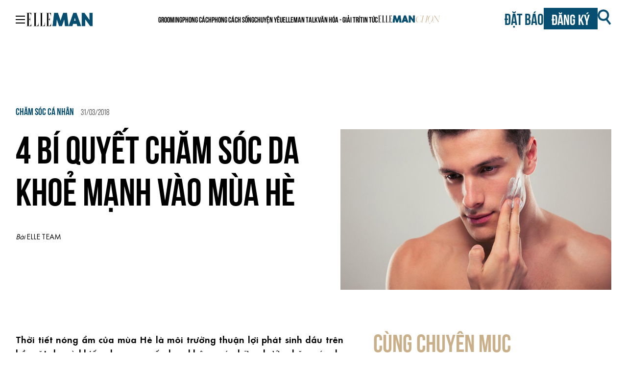

--- FILE ---
content_type: text/html; charset=UTF-8
request_url: https://www.elleman.vn/cham-soc-ca-nhan/cham-soc-da-mua-he
body_size: 30114
content:
<!doctype html>
<html lang="en-US">
  <head><script>if(navigator.userAgent.match(/MSIE|Internet Explorer/i)||navigator.userAgent.match(/Trident\/7\..*?rv:11/i)){var href=document.location.href;if(!href.match(/[?&]nowprocket/)){if(href.indexOf("?")==-1){if(href.indexOf("#")==-1){document.location.href=href+"?nowprocket=1"}else{document.location.href=href.replace("#","?nowprocket=1#")}}else{if(href.indexOf("#")==-1){document.location.href=href+"&nowprocket=1"}else{document.location.href=href.replace("#","&nowprocket=1#")}}}}</script><script>class RocketLazyLoadScripts{constructor(e){this.triggerEvents=e,this.eventOptions={passive:!0},this.userEventListener=this.triggerListener.bind(this),this.delayedScripts={normal:[],async:[],defer:[]},this.allJQueries=[]}_addUserInteractionListener(e){this.triggerEvents.forEach((t=>window.addEventListener(t,e.userEventListener,e.eventOptions)))}_removeUserInteractionListener(e){this.triggerEvents.forEach((t=>window.removeEventListener(t,e.userEventListener,e.eventOptions)))}triggerListener(){this._removeUserInteractionListener(this),"loading"===document.readyState?document.addEventListener("DOMContentLoaded",this._loadEverythingNow.bind(this)):this._loadEverythingNow()}async _loadEverythingNow(){this._delayEventListeners(),this._delayJQueryReady(this),this._handleDocumentWrite(),this._registerAllDelayedScripts(),this._preloadAllScripts(),await this._loadScriptsFromList(this.delayedScripts.normal),await this._loadScriptsFromList(this.delayedScripts.defer),await this._loadScriptsFromList(this.delayedScripts.async),await this._triggerDOMContentLoaded(),await this._triggerWindowLoad(),window.dispatchEvent(new Event("rocket-allScriptsLoaded"))}_registerAllDelayedScripts(){document.querySelectorAll("script[type=rocketlazyloadscript]").forEach((e=>{e.hasAttribute("src")?e.hasAttribute("async")&&!1!==e.async?this.delayedScripts.async.push(e):e.hasAttribute("defer")&&!1!==e.defer||"module"===e.getAttribute("data-rocket-type")?this.delayedScripts.defer.push(e):this.delayedScripts.normal.push(e):this.delayedScripts.normal.push(e)}))}async _transformScript(e){return await this._requestAnimFrame(),new Promise((t=>{const n=document.createElement("script");let i;[...e.attributes].forEach((e=>{let t=e.nodeName;"type"!==t&&("data-rocket-type"===t&&(t="type",i=e.nodeValue),n.setAttribute(t,e.nodeValue))})),e.hasAttribute("src")&&this._isValidScriptType(i)?(n.addEventListener("load",t),n.addEventListener("error",t)):(n.text=e.text,t()),e.parentNode.replaceChild(n,e)}))}_isValidScriptType(e){return!e||""===e||"string"==typeof e&&["text/javascript","text/x-javascript","text/ecmascript","text/jscript","application/javascript","application/x-javascript","application/ecmascript","application/jscript","module"].includes(e.toLowerCase())}async _loadScriptsFromList(e){const t=e.shift();return t?(await this._transformScript(t),this._loadScriptsFromList(e)):Promise.resolve()}_preloadAllScripts(){var e=document.createDocumentFragment();[...this.delayedScripts.normal,...this.delayedScripts.defer,...this.delayedScripts.async].forEach((t=>{const n=t.getAttribute("src");if(n){const t=document.createElement("link");t.href=n,t.rel="preload",t.as="script",e.appendChild(t)}})),document.head.appendChild(e)}_delayEventListeners(){let e={};function t(t,n){!function(t){function n(n){return e[t].eventsToRewrite.indexOf(n)>=0?"rocket-"+n:n}e[t]||(e[t]={originalFunctions:{add:t.addEventListener,remove:t.removeEventListener},eventsToRewrite:[]},t.addEventListener=function(){arguments[0]=n(arguments[0]),e[t].originalFunctions.add.apply(t,arguments)},t.removeEventListener=function(){arguments[0]=n(arguments[0]),e[t].originalFunctions.remove.apply(t,arguments)})}(t),e[t].eventsToRewrite.push(n)}function n(e,t){const n=e[t];Object.defineProperty(e,t,{get:n||function(){},set:n=>{e["rocket"+t]=n}})}t(document,"DOMContentLoaded"),t(window,"DOMContentLoaded"),t(window,"load"),t(window,"pageshow"),t(document,"readystatechange"),n(document,"onreadystatechange"),n(window,"onload"),n(window,"onpageshow")}_delayJQueryReady(e){let t=window.jQuery;Object.defineProperty(window,"jQuery",{get:()=>t,set(n){if(n&&n.fn&&!e.allJQueries.includes(n)){n.fn.ready=n.fn.init.prototype.ready=function(t){e.domReadyFired?t.bind(document)(n):document.addEventListener("rocket-DOMContentLoaded",(()=>t.bind(document)(n)))};const t=n.fn.on;n.fn.on=n.fn.init.prototype.on=function(){if(this[0]===window){function e(e){return e.split(" ").map((e=>"load"===e||0===e.indexOf("load.")?"rocket-jquery-load":e)).join(" ")}"string"==typeof arguments[0]||arguments[0]instanceof String?arguments[0]=e(arguments[0]):"object"==typeof arguments[0]&&Object.keys(arguments[0]).forEach((t=>{delete Object.assign(arguments[0],{[e(t)]:arguments[0][t]})[t]}))}return t.apply(this,arguments),this},e.allJQueries.push(n)}t=n}})}async _triggerDOMContentLoaded(){this.domReadyFired=!0,await this._requestAnimFrame(),document.dispatchEvent(new Event("rocket-DOMContentLoaded")),await this._requestAnimFrame(),window.dispatchEvent(new Event("rocket-DOMContentLoaded")),await this._requestAnimFrame(),document.dispatchEvent(new Event("rocket-readystatechange")),await this._requestAnimFrame(),document.rocketonreadystatechange&&document.rocketonreadystatechange()}async _triggerWindowLoad(){await this._requestAnimFrame(),window.dispatchEvent(new Event("rocket-load")),await this._requestAnimFrame(),window.rocketonload&&window.rocketonload(),await this._requestAnimFrame(),this.allJQueries.forEach((e=>e(window).trigger("rocket-jquery-load"))),window.dispatchEvent(new Event("rocket-pageshow")),await this._requestAnimFrame(),window.rocketonpageshow&&window.rocketonpageshow()}_handleDocumentWrite(){const e=new Map;document.write=document.writeln=function(t){const n=document.currentScript,i=document.createRange(),r=n.parentElement;let a=e.get(n);void 0===a&&(a=n.nextSibling,e.set(n,a));const o=document.createDocumentFragment();i.setStart(o,0),o.appendChild(i.createContextualFragment(t)),r.insertBefore(o,a)}}async _requestAnimFrame(){return new Promise((e=>requestAnimationFrame(e)))}static run(){const e=new RocketLazyLoadScripts(["keydown","mousemove","touchmove","touchstart","touchend","touchcancel","touchforcechange","wheel"]);e._addUserInteractionListener(e)}}RocketLazyLoadScripts.run();
</script>
    <meta charset="utf-8">
    <meta name="viewport" content="width=device-width, initial-scale=1">
    <meta name='robots' content='index, follow, max-image-preview:large, max-snippet:-1, max-video-preview:-1' />
	<style>img:is([sizes="auto" i], [sizes^="auto," i]) { contain-intrinsic-size: 3000px 1500px }</style>
	    <!-- Google Tag Manager -->
    <script type="rocketlazyloadscript">
        (function(w, d, s, l, i) {
            w[l] = w[l] || [];
            w[l].push({
                'gtm.start': new Date().getTime(),
                event: 'gtm.js'
            });
            var f = d.getElementsByTagName(s)[0],
                j = d.createElement(s),
                dl = l != 'dataLayer' ? '&l=' + l : '';
            j.async = true;
            j.src =
                'https://www.googletagmanager.com/gtm.js?id=' + i + dl;
            f.parentNode.insertBefore(j, f);
        })(window, document, 'script', 'dataLayer', 'GTM-KJD36HK');
    </script>
    <!-- End Google Tag Manager -->
    <script type="rocketlazyloadscript" data-minify="1" async='async' src='https://www.elleman.vn/app/cache/min/1/tag/js/gpt.js?ver=1764694108'></script>
    <script type="rocketlazyloadscript" async src="https://pagead2.googlesyndication.com/pagead/js/adsbygoogle.js?client=ca-pub-7385179368279294" crossorigin="anonymous"></script>
    <script type="rocketlazyloadscript">
        var googletag = googletag || {};
        googletag.cmd = googletag.cmd || [];
    </script>
    <script type="rocketlazyloadscript">
        googletag.cmd.push(function() {
            googletag.defineSlot('/7725849/elleman-all-page', [300, 600], 'div-gpt-ad-1750835505862-0').addService(googletag.pubads())
            // Home Desk
            googletag.defineSlot('/7725849/man-desktop-homepage-atf-a-1000x170', [
                [1000, 170],
                [1000, 227]
            ], 'div-gpt-ad-1700195996953-0').addService(googletag.pubads())
            googletag.defineSlot('/7725849/man-desktop-homepage-atf-b-1000x170', [
                [1000, 170],
                [1000, 227]
            ], 'div-gpt-ad-1700196069605-0').addService(googletag.pubads());
            googletag.defineSlot('/7725849/man-desktop-homepage-atf-c-1000x170', [
                [1000, 227],
                [1000, 170]
            ], 'div-gpt-ad-1700196106880-0').addService(googletag.pubads());
            googletag.defineSlot('/7725849/man-desktop-homepage-atf-d-1000x170', [
                [1000, 227],
                [1000, 170]
            ], 'div-gpt-ad-1700196134980-0').addService(googletag.pubads());
            googletag.defineSlot('/7725849/man-desktop-homepage-atf-e-1000x170', [
                [1000, 170],
                [1000, 227]
            ], 'div-gpt-ad-1700196194456-0').addService(googletag.pubads());
            googletag.defineSlot('/7725849/man-desktop-homepage-atf-f-1000x170', [
                [1000, 170],
                [1000, 227]
            ], 'div-gpt-ad-1700196223793-0').addService(googletag.pubads());
            googletag.defineSlot('/7725849/man-desktop-homepage-btf-a-300x570', [300, 570], 'div-gpt-ad-1700196266688-0').addService(googletag.pubads());
            googletag.defineSlot('/7725849/man-desktop-homepage-btf-b-300x570', [300, 570], 'div-gpt-ad-1700196303744-0').addService(googletag.pubads());
            // end Home Desk
            // Home Mob 
            googletag.defineSlot('/7725849/man-mobile-homepage-atf-a-300x200', [300, 200], 'div-gpt-ad-1700196707263-0').addService(googletag.pubads());
            googletag.defineSlot('/7725849/man-mobile-homepage-atf-b-300x200', [300, 200], 'div-gpt-ad-1700196738345-0').addService(googletag.pubads());
            googletag.defineSlot('/7725849/man-mobile-homepage-atf-c-300x200', [300, 200], 'div-gpt-ad-1700196769730-0').addService(googletag.pubads());
            googletag.defineSlot('/7725849/man-mobile-homepage-atf-d-300x200', [300, 200], 'div-gpt-ad-1700196795492-0').addService(googletag.pubads());
            googletag.defineSlot('/7725849/man-mobile-homepage-atf-e-300x200', [300, 200], 'div-gpt-ad-1700196819535-0').addService(googletag.pubads());
            googletag.defineSlot('/7725849/man-mobile-homepage-atf-f-300x200', [300, 200], 'div-gpt-ad-1700196849605-0').addService(googletag.pubads());
            googletag.defineSlot('/7725849/man-mobile-homepage-atf-g-300x200', [300, 200], 'div-gpt-ad-1700196877755-0').addService(googletag.pubads());
            // end Home Mod 
            // Category Desk
            googletag.defineSlot('/7725849/man-desktop-category-atf-a-1000x170', [
                [1000, 170],
                [1000, 227]
            ], 'div-gpt-ad-1698639170976-0').addService(googletag.pubads());
            googletag.defineSlot('/7725849/man-desktop-category-atf-b-1000x170', [
                [1000, 170],
                [1000, 227]
            ], 'div-gpt-ad-1698639221535-0').addService(googletag.pubads());
            googletag.defineSlot('/7725849/man-desktop-category-atf-c-1000x170', [
                [1000, 170],
                [1000, 227]
            ], 'div-gpt-ad-1698639261098-0').addService(googletag.pubads());
            googletag.defineSlot('/7725849/man-desktop-category-atf-d-1000x170', [
                [1000, 170],
                [1000, 227]
            ], 'div-gpt-ad-1698639288663-0').addService(googletag.pubads());
            googletag.defineSlot('/7725849/man-desktop-category-atf-e-1000x170', [
                [1000, 170],
                [1000, 227]
            ], 'div-gpt-ad-1698639312089-0').addService(googletag.pubads());
            // end Category Desk
            // Category Mob 
            googletag.defineSlot('/7725849/man-mobile-category-atf-a-300x200', [300, 200], 'div-gpt-ad-1700196484431-0').addService(googletag.pubads());
            googletag.defineSlot('/7725849/man-mobile-category-atf-b-300x200', [300, 200], 'div-gpt-ad-1700196529937-0').addService(googletag.pubads());
            googletag.defineSlot('/7725849/man-mobile-category-atf-c-300x200', [300, 200], 'div-gpt-ad-1700196555668-0').addService(googletag.pubads());
            googletag.defineSlot('/7725849/man-mobile-category-atf-d-300x200', [300, 200], 'div-gpt-ad-1700196583785-0').addService(googletag.pubads());
            googletag.defineSlot('/7725849/man-mobile-category-atf-e-300x200', [300, 200], 'div-gpt-ad-1700196611271-0').addService(googletag.pubads());
            // end Category Mod 
            // article Desk 
            googletag.defineSlot('/7725849/man-desktop-article-atf-a-1000x170', [
                [1000, 227],
                [1000, 170]
            ], 'div-gpt-ad-1698638656801-0').addService(googletag.pubads());
            googletag.defineSlot('/7725849/man-desktop-article-btf-a-300x570', [300, 570], 'div-gpt-ad-1698638865044-0').addService(googletag.pubads());
            // end article Desk 
            // article Mod 
            googletag.defineSlot('/7725849/man-mobile-article-atf-a-300x200', [300, 200], 'div-gpt-ad-1698638953242-0').addService(googletag.pubads());
            googletag.defineSlot('/7725849/man-mobile-article-atf-b-300x200', [300, 200], 'div-gpt-ad-1698639041434-0').addService(googletag.pubads());
            // end article Mod 
            googletag.pubads().enableSingleRequest();
            googletag.pubads().collapseEmptyDivs();
            // C) Enable lazy loading with...
            googletag.pubads().enableLazyLoad({
                // Fetch slots within 3 viewports.
                fetchMarginPercent: 300,
                // Render slots within 2 viewports.
                renderMarginPercent: 300,
                // Double the above values on mobile, where viewports are smaller
                // and users tend to scroll faster.
                mobileScaling: 2.0
            });
            googletag.enableServices();
        });
    </script>
    <style>[x-cloak] { display: none !important; }</style>
    
	<!-- This site is optimized with the Yoast SEO plugin v25.3 - https://yoast.com/wordpress/plugins/seo/ -->
	<title>4 tips chăm sóc da khỏe mạnh khi vào Hè | ELLE Man</title><style id="rocket-critical-css">:root{--ep-range-slider-background-color:#fff;--ep-range-slider-track-color:#eee}@media (min-width:768px){:root{--ep-range-slider-thumb-size:1.25em;--ep-range-slider-track-size:0.5em}}@font-face{font-display:swap;font-family:Elle Gabor Std;font-style:normal;font-weight:300;src:url(/app/themes/man/public/fonts/ElleGaborStd-Text.78623f.woff2) format("woff2"),url(/app/themes/man/public/fonts/ElleGaborStd-Text.3cdd82.woff) format("woff")}@font-face{font-display:swap;font-family:Elle Gabor Std;font-style:normal;font-weight:200;src:url(/app/themes/man/public/fonts/ElleGaborStd-Light.6844bd.woff2) format("woff2"),url(/app/themes/man/public/fonts/ElleGaborStd-Light.7cc180.woff) format("woff")}@font-face{font-display:swap;font-family:Elle Gabor Std;font-style:normal;font-weight:400;src:url(/app/themes/man/public/fonts/ElleGaborStd-Book.11c8f6.woff2) format("woff2"),url(/app/themes/man/public/fonts/ElleGaborStd-Book.2cd3b1.woff) format("woff")}@font-face{font-display:swap;font-family:Elle Gabor Std;font-style:normal;font-weight:100;src:url(/app/themes/man/public/fonts/ElleGaborStd-UltraLight.d225f0.woff2) format("woff2"),url(/app/themes/man/public/fonts/ElleGaborStd-UltraLight.f4603d.woff) format("woff")}@font-face{font-display:swap;font-family:Elle Gabor Std;font-style:normal;font-weight:500;src:url(/app/themes/man/public/fonts/ElleGaborStd-Medium.568175.woff2) format("woff2"),url(/app/themes/man/public/fonts/ElleGaborStd-Medium.abab0b.woff) format("woff")}@font-face{font-display:swap;font-family:Elle Gabor Std;font-style:normal;font-weight:600;src:url(/app/themes/man/public/fonts/ElleGaborStd-DemiBold.df63bc.woff2) format("woff2"),url(/app/themes/man/public/fonts/ElleGaborStd-DemiBold.69860a.woff) format("woff")}@font-face{font-display:swap;font-family:Elle Gabor Std;font-style:normal;font-weight:700;src:url(/app/themes/man/public/fonts/ElleGaborStd-Bold.0f4864.woff2) format("woff2"),url(/app/themes/man/public/fonts/ElleGaborStd-Bold.36dbe9.woff) format("woff")}@font-face{font-display:swap;font-family:Elle Gabor Std;font-style:normal;font-weight:900;src:url(/app/themes/man/public/fonts/ElleGaborStd-Black.8e6ae8.woff2) format("woff2"),url(/app/themes/man/public/fonts/ElleGaborStd-Black.b7959d.woff) format("woff")}@font-face{font-display:swap;font-family:UTM Bebas;font-style:normal;font-weight:400;src:url(/app/themes/man/public/fonts/UTMBebas.49f17f.ttf)}@font-face{font-display:swap;font-family:SVN-Bebas Neue;font-style:normal;font-weight:350;src:url(/app/themes/man/public/fonts/SVN-BebasNeueBook.274b59.otf)}@font-face{font-display:swap;font-family:SVN-Bebas Neue;font-style:normal;font-weight:700;src:url(/app/themes/man/public/fonts/SVN-BebasNeueBold.b56279.otf)}*,:after,:before{border:0 solid #e5e7eb;box-sizing:border-box}:after,:before{--tw-content:""}html{-webkit-text-size-adjust:100%;font-feature-settings:normal;font-family:ui-sans-serif,system-ui,-apple-system,Segoe UI,Roboto,Ubuntu,Cantarell,Noto Sans,sans-serif,BlinkMacSystemFont,Helvetica Neue,Arial,Apple Color Emoji,Segoe UI Emoji,Segoe UI Symbol,Noto Color Emoji;font-variation-settings:normal;line-height:1.5;-moz-tab-size:4;tab-size:4}body{line-height:inherit}h1,h2,h3,h4{font-size:inherit;font-weight:inherit}a{color:inherit;text-decoration:inherit}strong{font-weight:bolder}button,input{font-feature-settings:inherit;color:inherit;font-family:inherit;font-size:100%;font-variation-settings:inherit;font-weight:inherit;line-height:inherit;margin:0;padding:0}button{text-transform:none}button{-webkit-appearance:button;background-color:initial;background-image:none}:-moz-focusring{outline:auto}:-moz-ui-invalid{box-shadow:none}::-webkit-inner-spin-button,::-webkit-outer-spin-button{height:auto}[type=search]{-webkit-appearance:textfield;outline-offset:-2px}::-webkit-search-decoration{-webkit-appearance:none}::-webkit-file-upload-button{-webkit-appearance:button;font:inherit}h1,h2,h3,h4,p{margin:0}ol,ul{list-style:none;margin:0;padding:0}img,svg{display:block;vertical-align:middle}img{height:auto;max-width:100%}*,:after,:before{--tw-border-spacing-x:0;--tw-border-spacing-y:0;--tw-translate-x:0;--tw-translate-y:0;--tw-rotate:0;--tw-skew-x:0;--tw-skew-y:0;--tw-scale-x:1;--tw-scale-y:1;--tw-pan-x:;--tw-pan-y:;--tw-pinch-zoom:;--tw-scroll-snap-strictness:proximity;--tw-gradient-from-position:;--tw-gradient-via-position:;--tw-gradient-to-position:;--tw-ordinal:;--tw-slashed-zero:;--tw-numeric-figure:;--tw-numeric-spacing:;--tw-numeric-fraction:;--tw-ring-inset:;--tw-ring-offset-width:0px;--tw-ring-offset-color:#fff;--tw-ring-color:#3b82f680;--tw-ring-offset-shadow:0 0 #0000;--tw-ring-shadow:0 0 #0000;--tw-shadow:0 0 #0000;--tw-shadow-colored:0 0 #0000;--tw-blur:;--tw-brightness:;--tw-contrast:;--tw-grayscale:;--tw-hue-rotate:;--tw-invert:;--tw-saturate:;--tw-sepia:;--tw-drop-shadow:;--tw-backdrop-blur:;--tw-backdrop-brightness:;--tw-backdrop-contrast:;--tw-backdrop-grayscale:;--tw-backdrop-hue-rotate:;--tw-backdrop-invert:;--tw-backdrop-opacity:;--tw-backdrop-saturate:;--tw-backdrop-sepia:}::backdrop{--tw-border-spacing-x:0;--tw-border-spacing-y:0;--tw-translate-x:0;--tw-translate-y:0;--tw-rotate:0;--tw-skew-x:0;--tw-skew-y:0;--tw-scale-x:1;--tw-scale-y:1;--tw-pan-x:;--tw-pan-y:;--tw-pinch-zoom:;--tw-scroll-snap-strictness:proximity;--tw-gradient-from-position:;--tw-gradient-via-position:;--tw-gradient-to-position:;--tw-ordinal:;--tw-slashed-zero:;--tw-numeric-figure:;--tw-numeric-spacing:;--tw-numeric-fraction:;--tw-ring-inset:;--tw-ring-offset-width:0px;--tw-ring-offset-color:#fff;--tw-ring-color:#3b82f680;--tw-ring-offset-shadow:0 0 #0000;--tw-ring-shadow:0 0 #0000;--tw-shadow:0 0 #0000;--tw-shadow-colored:0 0 #0000;--tw-blur:;--tw-brightness:;--tw-contrast:;--tw-grayscale:;--tw-hue-rotate:;--tw-invert:;--tw-saturate:;--tw-sepia:;--tw-drop-shadow:;--tw-backdrop-blur:;--tw-backdrop-brightness:;--tw-backdrop-contrast:;--tw-backdrop-grayscale:;--tw-backdrop-hue-rotate:;--tw-backdrop-invert:;--tw-backdrop-opacity:;--tw-backdrop-saturate:;--tw-backdrop-sepia:}.container{padding-left:1rem;padding-right:1rem;width:100%}@media (min-width:454px){.container{max-width:454px}}@media (min-width:640px){.container{max-width:640px}}@media (min-width:768px){.container{max-width:768px}}@media (min-width:1024px){.container{max-width:1024px;padding-left:2rem;padding-right:2rem}}@media (min-width:1280px){.container{max-width:1280px}}.fixed{position:fixed}.absolute{position:absolute}.relative{position:relative}.-left-4{left:-1rem}.left-0{left:0}.left-5{left:1.25rem}.top-0{top:0}.top-5{top:1.25rem}.top-\[-3\.125rem\]{top:-3.125rem}.z-20{z-index:20}.z-40{z-index:40}.z-50{z-index:50}.mx-auto{margin-left:auto;margin-right:auto}.mb-7{margin-bottom:1.75rem}.mr-6{margin-right:1.5rem}.mr-\[0\.688rem\]{margin-right:.688rem}.mt-10{margin-top:2.5rem}.mt-16{margin-top:4rem}.mt-4{margin-top:1rem}.mt-7{margin-top:1.75rem}.mt-9{margin-top:2.25rem}.mt-\[1\.125rem\]{margin-top:1.125rem}.mt-\[5\.625rem\]{margin-top:5.625rem}.mt-\[7\.5rem\]{margin-top:7.5rem}.line-clamp-2{-webkit-line-clamp:2}.line-clamp-2,.line-clamp-3{-webkit-box-orient:vertical;display:-webkit-box;overflow:hidden}.line-clamp-3{-webkit-line-clamp:3}.block{display:block}.inline-block{display:inline-block}.flex{display:flex}.grid{display:grid}.hidden{display:none}.h-screen{height:100vh}.max-h-96{max-height:24rem}.w-1\/2{width:50%}.w-32{width:8rem}.w-40{width:10rem}.w-\[141px\]{width:141px}.w-full{width:100%}.w-screen{width:100vw}.grid-cols-2{grid-template-columns:repeat(2,minmax(0,1fr))}.flex-col{flex-direction:column}.items-center{align-items:center}.items-baseline{align-items:baseline}.justify-end{justify-content:flex-end}.justify-center{justify-content:center}.justify-between{justify-content:space-between}.gap-4{gap:1rem}.gap-5{gap:1.25rem}.gap-6{gap:1.5rem}.gap-7{gap:1.75rem}.gap-\[18px\]{gap:18px}.overflow-y-scroll{overflow-y:scroll}.rounded-lg{border-radius:.5rem}.rounded-t-md{border-top-left-radius:.375rem;border-top-right-radius:.375rem}.border{border-width:1px}.border-\[1\.5px\]{border-width:1.5px}.border-solid{border-style:solid}.border-gray-300{--tw-border-opacity:1;border-color:#d1d5db}@supports (color:rgb(0 0 0/0)) and (top:var(--f)){.border-gray-300{border-color:rgb(209 213 219/var(--tw-border-opacity))}}.bg-darkCerulean{--tw-bg-opacity:1;background-color:#074e70}@supports (color:rgb(0 0 0/0)) and (top:var(--f)){.bg-darkCerulean{background-color:rgb(7 78 112/var(--tw-bg-opacity))}}.bg-gray-100{--tw-bg-opacity:1;background-color:#f3f4f6}@supports (color:rgb(0 0 0/0)) and (top:var(--f)){.bg-gray-100{background-color:rgb(243 244 246/var(--tw-bg-opacity))}}.bg-gray-200{--tw-bg-opacity:1;background-color:#e5e7eb}@supports (color:rgb(0 0 0/0)) and (top:var(--f)){.bg-gray-200{background-color:rgb(229 231 235/var(--tw-bg-opacity))}}.bg-white{--tw-bg-opacity:1;background-color:#fff}@supports (color:rgb(0 0 0/0)) and (top:var(--f)){.bg-white{background-color:rgb(255 255 255/var(--tw-bg-opacity))}}.p-1{padding:.25rem}.px-2{padding-left:.5rem;padding-right:.5rem}.px-4{padding-left:1rem;padding-right:1rem}.py-1{padding-bottom:.25rem;padding-top:.25rem}.py-2{padding-bottom:.5rem;padding-top:.5rem}.pb-4{padding-bottom:1rem}.pl-11{padding-left:2.75rem}.pr-5{padding-right:1.25rem}.pt-2{padding-top:.5rem}.pt-4{padding-top:1rem}.text-center{text-align:center}.text-justify{text-align:justify}.font-Elle_Gabor_Std{font-family:Elle Gabor Std}.font-SVN_Bebas_Neue{font-family:SVN-Bebas Neue}.font-UTM_Bebas{font-family:UTM Bebas}.text-3xl{font-size:1.875rem;line-height:2.25rem}.text-4xl{font-size:2.25rem;line-height:2.5rem}.text-5xl{font-size:3rem;line-height:1}.text-\[0\.9rem\]{font-size:.9rem}.text-lg{font-size:1.125rem;line-height:1.75rem}.text-xl{font-size:1.25rem;line-height:1.75rem}.font-\[350\]{font-weight:350}.font-bold{font-weight:700}.font-light{font-weight:300}.font-medium{font-weight:500}.font-normal{font-weight:400}.font-semibold{font-weight:600}.uppercase{text-transform:uppercase}.italic{font-style:italic}.leading-5{line-height:1.25rem}.leading-7{line-height:1.75rem}.leading-\[4\.156rem\]{line-height:4.156rem}.leading-\[6\.156rem\]{line-height:6.156rem}.text-\[milanoRed\]{color:milanoRed}.text-black{--tw-text-opacity:1;color:#000}@supports (color:rgb(0 0 0/0)) and (top:var(--f)){.text-black{color:rgb(0 0 0/var(--tw-text-opacity))}}.text-darkCerulean{--tw-text-opacity:1;color:#074e70}@supports (color:rgb(0 0 0/0)) and (top:var(--f)){.text-darkCerulean{color:rgb(7 78 112/var(--tw-text-opacity))}}.text-fawn{--tw-text-opacity:1;color:#c9b08a}@supports (color:rgb(0 0 0/0)) and (top:var(--f)){.text-fawn{color:rgb(201 176 138/var(--tw-text-opacity))}}.text-gray-700{--tw-text-opacity:1;color:#374151}@supports (color:rgb(0 0 0/0)) and (top:var(--f)){.text-gray-700{color:rgb(55 65 81/var(--tw-text-opacity))}}.text-white{--tw-text-opacity:1;color:#fff}@supports (color:rgb(0 0 0/0)) and (top:var(--f)){.text-white{color:rgb(255 255 255/var(--tw-text-opacity))}}a,article,body,div,form,h1,h2,h3,h4,header,html,img,label,li,nav,ol,p,span,strong,ul{border:none;font-family:Elle Gabor Std;font-size:100%;margin:0;padding:0;vertical-align:initial}html{box-sizing:border-box}*,:after,:before{box-sizing:inherit}article,header,main,nav{display:block}body{font-size:16px;font-weight:400;margin:0}ul{list-style-type:none}a{background:#0000;-webkit-text-decoration:none;text-decoration:none}button,input{line-height:normal}input[type=search]{-webkit-appearance:textfield}input[type=search]::-webkit-search-cancel-button,input[type=search]::-webkit-search-decoration{-webkit-appearance:none}button::-moz-focus-inner,input::-moz-focus-inner{border:0;padding:0}img{display:block;height:auto;object-fit:cover;width:100%}input{-webkit-appearance:none;appearance:none;margin:0;padding:0}.single-content .content-left{font-family:Elle Gabor Std;font-size:24px;font-weight:300}.single-content .content-left a img{display:block;margin:1rem auto 1.5rem}.single-content .content-left .title.title__category--top{color:#a80c0c;font-size:1.2rem;font-weight:500;line-height:1.5rem;text-transform:uppercase}.single-content .content-left .title a{font-size:1.1rem;font-weight:600;line-height:1.2rem;margin-top:5px;text-align:left;text-transform:uppercase}.single-content .content-left strong{font-weight:500}.single-content .content-left p{font-size:1.125rem}.modal{display:none}.modal-content{background-color:#fff;border-radius:4px}.divide-b-dashed{border-bottom:2px dashed #074e70}@media (min-width:640px){.single-content .content-left .title a{font-size:1.1rem;line-height:1.75rem}.single-content .content-left .title.title__category--top a{font-size:1rem;line-height:1rem}}@media (min-width:1024px){.single-content .content-left p{font-size:1.25rem}.title.title__category--top a{text-decoration:underline;-webkit-text-decoration:underline solid #a80c0c;text-decoration:underline solid #a80c0c;-webkit-text-decoration:underline #a80c0c 2px;text-decoration:underline #a80c0c 2px;text-decoration-thickness:2px}}.title.title__category--top a{text-decoration:underline;-webkit-text-decoration:underline solid #a80c0c;text-decoration:underline solid #a80c0c;-webkit-text-decoration:underline #a80c0c 2px;text-decoration:underline #a80c0c 2px;text-decoration-thickness:2px}.another-post{margin:20px 0}@media (min-width:640px){.sm\:relative{position:relative}.sm\:mb-3{margin-bottom:.75rem}.sm\:mt-3{margin-top:.75rem}.sm\:p-4{padding:1rem}}@media (min-width:768px){.md\:inline-block{display:inline-block}.md\:flex{display:flex}.md\:w-7{width:1.75rem}.md\:w-full{width:100%}.md\:text-3xl{font-size:1.875rem;line-height:2.25rem}.md\:text-xl{font-size:1.25rem;line-height:1.75rem}}@media (min-width:1024px){.lg\:mt-0{margin-top:0}.lg\:inline-block{display:inline-block}.lg\:flex{display:flex}.lg\:hidden{display:none}.lg\:w-\[40\%\]{width:40%}.lg\:w-\[55\%\]{width:55%}.lg\:items-start{align-items:flex-start}.lg\:justify-between{justify-content:space-between}.lg\:gap-28{gap:7rem}.lg\:font-SVN_Bebas_Neue{font-family:SVN-Bebas Neue}.lg\:text-\[2rem\]{font-size:2rem}.lg\:text-\[3\.125rem\]{font-size:3.125rem}.lg\:text-\[4\.875rem\]{font-size:4.875rem}.lg\:text-xl{font-size:1.25rem;line-height:1.75rem}.lg\:font-bold{font-weight:700}.lg\:uppercase{text-transform:uppercase}.lg\:leading-\[5\.375rem\]{line-height:5.375rem}.lg\:text-darkCerulean{--tw-text-opacity:1;color:#074e70}@supports (color:rgb(0 0 0/0)) and (top:var(--f)){.lg\:text-darkCerulean{color:rgb(7 78 112/var(--tw-text-opacity))}}}@media (min-width:1280px){.xl\:block{display:block}.xl\:gap-5{gap:1.25rem}}</style>
	<meta name="description" content="Thời tiết nóng ẩm của mùa Hè có thể sẽ là một môi trường thuận lợi cho mụn và dầu tấn công da nếu bạn không có những bước chăm sóc da đúng cách." />
	<link rel="canonical" href="https://www.elleman.vn/cham-soc-ca-nhan/cham-soc-da-mua-he/" />
	<meta property="og:locale" content="en_US" />
	<meta property="og:type" content="article" />
	<meta property="og:title" content="4 tips chăm sóc da khỏe mạnh khi vào Hè | ELLE Man" />
	<meta property="og:description" content="Thời tiết nóng ẩm của mùa Hè có thể sẽ là một môi trường thuận lợi cho mụn và dầu tấn công da nếu bạn không có những bước chăm sóc da đúng cách." />
	<meta property="og:url" content="https://www.elleman.vn/cham-soc-ca-nhan/cham-soc-da-mua-he/" />
	<meta property="og:site_name" content="ELLE MAN" />
	<meta property="article:publisher" content="https://www.facebook.com/elleman.vn" />
	<meta property="article:published_time" content="2018-03-31T06:00:00+00:00" />
	<meta property="article:modified_time" content="2021-03-03T09:49:38+00:00" />
	<meta property="og:image" content="https://www.elleman.vn/app/uploads/2018/03/27/cham-soc-da-elle-man-5.jpg" />
	<meta property="og:image:width" content="970" />
	<meta property="og:image:height" content="575" />
	<meta property="og:image:type" content="image/jpeg" />
	<meta name="author" content="freelancer@elleman.vn" />
	<meta name="twitter:card" content="summary_large_image" />
	<meta name="twitter:label1" content="Written by" />
	<meta name="twitter:data1" content="freelancer@elleman.vn" />
	<meta name="twitter:label2" content="Est. reading time" />
	<meta name="twitter:data2" content="7 minutes" />
	<script type="application/ld+json" class="yoast-schema-graph">{"@context":"https://schema.org","@graph":[{"@type":"WebPage","@id":"https://www.elleman.vn/cham-soc-ca-nhan/cham-soc-da-mua-he/","url":"https://www.elleman.vn/cham-soc-ca-nhan/cham-soc-da-mua-he/","name":"4 tips chăm sóc da khỏe mạnh khi vào Hè | ELLE Man","isPartOf":{"@id":"https://www.elleman.vn/#website"},"primaryImageOfPage":{"@id":"https://www.elleman.vn/cham-soc-ca-nhan/cham-soc-da-mua-he/#primaryimage"},"image":{"@id":"https://www.elleman.vn/cham-soc-ca-nhan/cham-soc-da-mua-he/#primaryimage"},"thumbnailUrl":"/app/uploads/2018/03/27/cham-soc-da-elle-man-5.jpg","datePublished":"2018-03-31T06:00:00+00:00","dateModified":"2021-03-03T09:49:38+00:00","author":{"@id":"https://www.elleman.vn/#/schema/person/177fc56cc53cee9a98b47d2cae6309c0"},"description":"Thời tiết nóng ẩm của mùa Hè có thể sẽ là một môi trường thuận lợi cho mụn và dầu tấn công da nếu bạn không có những bước chăm sóc da đúng cách.","breadcrumb":{"@id":"https://www.elleman.vn/cham-soc-ca-nhan/cham-soc-da-mua-he/#breadcrumb"},"inLanguage":"en-US","potentialAction":[{"@type":"ReadAction","target":["https://www.elleman.vn/cham-soc-ca-nhan/cham-soc-da-mua-he/"]}]},{"@type":"ImageObject","inLanguage":"en-US","@id":"https://www.elleman.vn/cham-soc-ca-nhan/cham-soc-da-mua-he/#primaryimage","url":"/app/uploads/2018/03/27/cham-soc-da-elle-man-5.jpg","contentUrl":"/app/uploads/2018/03/27/cham-soc-da-elle-man-5.jpg","width":970,"height":575,"caption":"cham soc da - elle man 5"},{"@type":"BreadcrumbList","@id":"https://www.elleman.vn/cham-soc-ca-nhan/cham-soc-da-mua-he/#breadcrumb","itemListElement":[{"@type":"ListItem","position":1,"name":"Home","item":"https://www.elleman.vn/"},{"@type":"ListItem","position":2,"name":"4 bí quyết chăm sóc da khoẻ mạnh vào mùa Hè"}]},{"@type":"WebSite","@id":"https://www.elleman.vn/#website","url":"https://www.elleman.vn/","name":"ELLE MAN","description":"Tạp chí thời trang dành cho phái mạnh","potentialAction":[{"@type":"SearchAction","target":{"@type":"EntryPoint","urlTemplate":"https://www.elleman.vn/search/{search_term_string}"},"query-input":{"@type":"PropertyValueSpecification","valueRequired":true,"valueName":"search_term_string"}}],"inLanguage":"en-US"},{"@type":"Person","@id":"https://www.elleman.vn/#/schema/person/177fc56cc53cee9a98b47d2cae6309c0","name":"freelancer@elleman.vn","image":{"@type":"ImageObject","inLanguage":"en-US","@id":"https://www.elleman.vn/#/schema/person/image/","url":"https://secure.gravatar.com/avatar/76abeca85dc8217f49a5b65124132e1d?s=96&d=mm&r=g","contentUrl":"https://secure.gravatar.com/avatar/76abeca85dc8217f49a5b65124132e1d?s=96&d=mm&r=g","caption":"freelancer@elleman.vn"},"url":"https://www.elleman.vn/author/freelancerelleman-vn/"}]}</script>
	<!-- / Yoast SEO plugin. -->


<link rel='dns-prefetch' href='//www.elleman.vn' />
<link rel='dns-prefetch' href='//fonts.googleapis.com' />
<link rel='dns-prefetch' href='//apis.google.com' />
<link rel='dns-prefetch' href='//ajax.googleapis.com' />
<link rel='dns-prefetch' href='//maps.googleapis.com' />
<link rel='dns-prefetch' href='//google-analytics.com' />
<link rel='dns-prefetch' href='//api.pinterest.com' />
<link rel='dns-prefetch' href='//cdnjs.cloudflare.com' />
<link rel='dns-prefetch' href='//connect.facebook.net' />
<link rel='dns-prefetch' href='//i.ytimg.com' />
<link rel='dns-prefetch' href='//fonts.gstatic.com' />
<link rel='dns-prefetch' href='//www.googletagmanager.com' />

<style id='global-styles-inline-css'>
:root{--wp--preset--aspect-ratio--square: 1;--wp--preset--aspect-ratio--4-3: 4/3;--wp--preset--aspect-ratio--3-4: 3/4;--wp--preset--aspect-ratio--3-2: 3/2;--wp--preset--aspect-ratio--2-3: 2/3;--wp--preset--aspect-ratio--16-9: 16/9;--wp--preset--aspect-ratio--9-16: 9/16;--wp--preset--color--black: #000000;--wp--preset--color--cyan-bluish-gray: #abb8c3;--wp--preset--color--white: #ffffff;--wp--preset--color--pale-pink: #f78da7;--wp--preset--color--vivid-red: #cf2e2e;--wp--preset--color--luminous-vivid-orange: #ff6900;--wp--preset--color--luminous-vivid-amber: #fcb900;--wp--preset--color--light-green-cyan: #7bdcb5;--wp--preset--color--vivid-green-cyan: #00d084;--wp--preset--color--pale-cyan-blue: #8ed1fc;--wp--preset--color--vivid-cyan-blue: #0693e3;--wp--preset--color--vivid-purple: #9b51e0;--wp--preset--color--inherit: inherit;--wp--preset--color--current: currentcolor;--wp--preset--color--transparent: transparent;--wp--preset--color--slate-50: #f8fafc;--wp--preset--color--slate-100: #f1f5f9;--wp--preset--color--slate-200: #e2e8f0;--wp--preset--color--slate-300: #cbd5e1;--wp--preset--color--slate-400: #94a3b8;--wp--preset--color--slate-500: #64748b;--wp--preset--color--slate-600: #475569;--wp--preset--color--slate-700: #334155;--wp--preset--color--slate-800: #1e293b;--wp--preset--color--slate-900: #0f172a;--wp--preset--color--slate-950: #020617;--wp--preset--color--gray-50: #f9fafb;--wp--preset--color--gray-100: #f3f4f6;--wp--preset--color--gray-200: #e5e7eb;--wp--preset--color--gray-300: #d1d5db;--wp--preset--color--gray-400: #9ca3af;--wp--preset--color--gray-500: #6b7280;--wp--preset--color--gray-600: #4b5563;--wp--preset--color--gray-700: #374151;--wp--preset--color--gray-800: #1f2937;--wp--preset--color--gray-900: #111827;--wp--preset--color--gray-950: #030712;--wp--preset--color--zinc-50: #fafafa;--wp--preset--color--zinc-100: #f4f4f5;--wp--preset--color--zinc-200: #e4e4e7;--wp--preset--color--zinc-300: #d4d4d8;--wp--preset--color--zinc-400: #a1a1aa;--wp--preset--color--zinc-500: #71717a;--wp--preset--color--zinc-600: #52525b;--wp--preset--color--zinc-700: #3f3f46;--wp--preset--color--zinc-800: #27272a;--wp--preset--color--zinc-900: #18181b;--wp--preset--color--zinc-950: #09090b;--wp--preset--color--neutral-50: #fafafa;--wp--preset--color--neutral-100: #f5f5f5;--wp--preset--color--neutral-200: #e5e5e5;--wp--preset--color--neutral-300: #d4d4d4;--wp--preset--color--neutral-400: #a3a3a3;--wp--preset--color--neutral-500: #737373;--wp--preset--color--neutral-600: #525252;--wp--preset--color--neutral-700: #404040;--wp--preset--color--neutral-800: #262626;--wp--preset--color--neutral-900: #171717;--wp--preset--color--neutral-950: #0a0a0a;--wp--preset--color--stone-50: #fafaf9;--wp--preset--color--stone-100: #f5f5f4;--wp--preset--color--stone-200: #e7e5e4;--wp--preset--color--stone-300: #d6d3d1;--wp--preset--color--stone-400: #a8a29e;--wp--preset--color--stone-500: #78716c;--wp--preset--color--stone-600: #57534e;--wp--preset--color--stone-700: #44403c;--wp--preset--color--stone-800: #292524;--wp--preset--color--stone-900: #1c1917;--wp--preset--color--stone-950: #0c0a09;--wp--preset--color--red-50: #fef2f2;--wp--preset--color--red-100: #fee2e2;--wp--preset--color--red-200: #fecaca;--wp--preset--color--red-300: #fca5a5;--wp--preset--color--red-400: #f87171;--wp--preset--color--red-500: #ef4444;--wp--preset--color--red-600: #dc2626;--wp--preset--color--red-700: #b91c1c;--wp--preset--color--red-800: #991b1b;--wp--preset--color--red-900: #7f1d1d;--wp--preset--color--red-950: #450a0a;--wp--preset--color--orange-50: #fff7ed;--wp--preset--color--orange-100: #ffedd5;--wp--preset--color--orange-200: #fed7aa;--wp--preset--color--orange-300: #fdba74;--wp--preset--color--orange-400: #fb923c;--wp--preset--color--orange-500: #f97316;--wp--preset--color--orange-600: #ea580c;--wp--preset--color--orange-700: #c2410c;--wp--preset--color--orange-800: #9a3412;--wp--preset--color--orange-900: #7c2d12;--wp--preset--color--orange-950: #431407;--wp--preset--color--amber-50: #fffbeb;--wp--preset--color--amber-100: #fef3c7;--wp--preset--color--amber-200: #fde68a;--wp--preset--color--amber-300: #fcd34d;--wp--preset--color--amber-400: #fbbf24;--wp--preset--color--amber-500: #f59e0b;--wp--preset--color--amber-600: #d97706;--wp--preset--color--amber-700: #b45309;--wp--preset--color--amber-800: #92400e;--wp--preset--color--amber-900: #78350f;--wp--preset--color--amber-950: #451a03;--wp--preset--color--yellow-50: #fefce8;--wp--preset--color--yellow-100: #fef9c3;--wp--preset--color--yellow-200: #fef08a;--wp--preset--color--yellow-300: #fde047;--wp--preset--color--yellow-400: #facc15;--wp--preset--color--yellow-500: #eab308;--wp--preset--color--yellow-600: #ca8a04;--wp--preset--color--yellow-700: #a16207;--wp--preset--color--yellow-800: #854d0e;--wp--preset--color--yellow-900: #713f12;--wp--preset--color--yellow-950: #422006;--wp--preset--color--lime-50: #f7fee7;--wp--preset--color--lime-100: #ecfccb;--wp--preset--color--lime-200: #d9f99d;--wp--preset--color--lime-300: #bef264;--wp--preset--color--lime-400: #a3e635;--wp--preset--color--lime-500: #84cc16;--wp--preset--color--lime-600: #65a30d;--wp--preset--color--lime-700: #4d7c0f;--wp--preset--color--lime-800: #3f6212;--wp--preset--color--lime-900: #365314;--wp--preset--color--lime-950: #1a2e05;--wp--preset--color--green-50: #f0fdf4;--wp--preset--color--green-100: #dcfce7;--wp--preset--color--green-200: #bbf7d0;--wp--preset--color--green-300: #86efac;--wp--preset--color--green-400: #4ade80;--wp--preset--color--green-500: #22c55e;--wp--preset--color--green-600: #16a34a;--wp--preset--color--green-700: #15803d;--wp--preset--color--green-800: #166534;--wp--preset--color--green-900: #14532d;--wp--preset--color--green-950: #052e16;--wp--preset--color--emerald-50: #ecfdf5;--wp--preset--color--emerald-100: #d1fae5;--wp--preset--color--emerald-200: #a7f3d0;--wp--preset--color--emerald-300: #6ee7b7;--wp--preset--color--emerald-400: #34d399;--wp--preset--color--emerald-500: #10b981;--wp--preset--color--emerald-600: #059669;--wp--preset--color--emerald-700: #047857;--wp--preset--color--emerald-800: #065f46;--wp--preset--color--emerald-900: #064e3b;--wp--preset--color--emerald-950: #022c22;--wp--preset--color--teal-50: #f0fdfa;--wp--preset--color--teal-100: #ccfbf1;--wp--preset--color--teal-200: #99f6e4;--wp--preset--color--teal-300: #5eead4;--wp--preset--color--teal-400: #2dd4bf;--wp--preset--color--teal-500: #14b8a6;--wp--preset--color--teal-600: #0d9488;--wp--preset--color--teal-700: #0f766e;--wp--preset--color--teal-800: #115e59;--wp--preset--color--teal-900: #134e4a;--wp--preset--color--teal-950: #042f2e;--wp--preset--color--cyan-50: #ecfeff;--wp--preset--color--cyan-100: #cffafe;--wp--preset--color--cyan-200: #a5f3fc;--wp--preset--color--cyan-300: #67e8f9;--wp--preset--color--cyan-400: #22d3ee;--wp--preset--color--cyan-500: #06b6d4;--wp--preset--color--cyan-600: #0891b2;--wp--preset--color--cyan-700: #0e7490;--wp--preset--color--cyan-800: #155e75;--wp--preset--color--cyan-900: #164e63;--wp--preset--color--cyan-950: #083344;--wp--preset--color--sky-50: #f0f9ff;--wp--preset--color--sky-100: #e0f2fe;--wp--preset--color--sky-200: #bae6fd;--wp--preset--color--sky-300: #7dd3fc;--wp--preset--color--sky-400: #38bdf8;--wp--preset--color--sky-500: #0ea5e9;--wp--preset--color--sky-600: #0284c7;--wp--preset--color--sky-700: #0369a1;--wp--preset--color--sky-800: #075985;--wp--preset--color--sky-900: #0c4a6e;--wp--preset--color--sky-950: #082f49;--wp--preset--color--blue-50: #eff6ff;--wp--preset--color--blue-100: #dbeafe;--wp--preset--color--blue-200: #bfdbfe;--wp--preset--color--blue-300: #93c5fd;--wp--preset--color--blue-400: #60a5fa;--wp--preset--color--blue-500: #3b82f6;--wp--preset--color--blue-600: #2563eb;--wp--preset--color--blue-700: #1d4ed8;--wp--preset--color--blue-800: #1e40af;--wp--preset--color--blue-900: #1e3a8a;--wp--preset--color--blue-950: #172554;--wp--preset--color--indigo-50: #eef2ff;--wp--preset--color--indigo-100: #e0e7ff;--wp--preset--color--indigo-200: #c7d2fe;--wp--preset--color--indigo-300: #a5b4fc;--wp--preset--color--indigo-400: #818cf8;--wp--preset--color--indigo-500: #6366f1;--wp--preset--color--indigo-600: #4f46e5;--wp--preset--color--indigo-700: #4338ca;--wp--preset--color--indigo-800: #3730a3;--wp--preset--color--indigo-900: #312e81;--wp--preset--color--indigo-950: #1e1b4b;--wp--preset--color--violet-50: #f5f3ff;--wp--preset--color--violet-100: #ede9fe;--wp--preset--color--violet-200: #ddd6fe;--wp--preset--color--violet-300: #c4b5fd;--wp--preset--color--violet-400: #a78bfa;--wp--preset--color--violet-500: #8b5cf6;--wp--preset--color--violet-600: #7c3aed;--wp--preset--color--violet-700: #6d28d9;--wp--preset--color--violet-800: #5b21b6;--wp--preset--color--violet-900: #4c1d95;--wp--preset--color--violet-950: #2e1065;--wp--preset--color--purple-50: #faf5ff;--wp--preset--color--purple-100: #f3e8ff;--wp--preset--color--purple-200: #e9d5ff;--wp--preset--color--purple-300: #d8b4fe;--wp--preset--color--purple-400: #c084fc;--wp--preset--color--purple-500: #a855f7;--wp--preset--color--purple-600: #9333ea;--wp--preset--color--purple-700: #7e22ce;--wp--preset--color--purple-800: #6b21a8;--wp--preset--color--purple-900: #581c87;--wp--preset--color--purple-950: #3b0764;--wp--preset--color--fuchsia-50: #fdf4ff;--wp--preset--color--fuchsia-100: #fae8ff;--wp--preset--color--fuchsia-200: #f5d0fe;--wp--preset--color--fuchsia-300: #f0abfc;--wp--preset--color--fuchsia-400: #e879f9;--wp--preset--color--fuchsia-500: #d946ef;--wp--preset--color--fuchsia-600: #c026d3;--wp--preset--color--fuchsia-700: #a21caf;--wp--preset--color--fuchsia-800: #86198f;--wp--preset--color--fuchsia-900: #701a75;--wp--preset--color--fuchsia-950: #4a044e;--wp--preset--color--pink-50: #fdf2f8;--wp--preset--color--pink-100: #fce7f3;--wp--preset--color--pink-200: #fbcfe8;--wp--preset--color--pink-300: #f9a8d4;--wp--preset--color--pink-400: #f472b6;--wp--preset--color--pink-500: #ec4899;--wp--preset--color--pink-600: #db2777;--wp--preset--color--pink-700: #be185d;--wp--preset--color--pink-800: #9d174d;--wp--preset--color--pink-900: #831843;--wp--preset--color--pink-950: #500724;--wp--preset--color--rose-50: #fff1f2;--wp--preset--color--rose-100: #ffe4e6;--wp--preset--color--rose-200: #fecdd3;--wp--preset--color--rose-300: #fda4af;--wp--preset--color--rose-400: #fb7185;--wp--preset--color--rose-500: #f43f5e;--wp--preset--color--rose-600: #e11d48;--wp--preset--color--rose-700: #be123c;--wp--preset--color--rose-800: #9f1239;--wp--preset--color--rose-900: #881337;--wp--preset--color--rose-950: #4c0519;--wp--preset--color--darkcerulean: #074e70;--wp--preset--color--fawn: #c9b08a;--wp--preset--color--milanored: #a80c0c;--wp--preset--color--martini: #a6a6a6;--wp--preset--color--sorrellbrown: #cfb997;--wp--preset--color--lightgray: #f1f1f1;--wp--preset--color--spanishgray: #9c9c9c;--wp--preset--gradient--vivid-cyan-blue-to-vivid-purple: linear-gradient(135deg,rgba(6,147,227,1) 0%,rgb(155,81,224) 100%);--wp--preset--gradient--light-green-cyan-to-vivid-green-cyan: linear-gradient(135deg,rgb(122,220,180) 0%,rgb(0,208,130) 100%);--wp--preset--gradient--luminous-vivid-amber-to-luminous-vivid-orange: linear-gradient(135deg,rgba(252,185,0,1) 0%,rgba(255,105,0,1) 100%);--wp--preset--gradient--luminous-vivid-orange-to-vivid-red: linear-gradient(135deg,rgba(255,105,0,1) 0%,rgb(207,46,46) 100%);--wp--preset--gradient--very-light-gray-to-cyan-bluish-gray: linear-gradient(135deg,rgb(238,238,238) 0%,rgb(169,184,195) 100%);--wp--preset--gradient--cool-to-warm-spectrum: linear-gradient(135deg,rgb(74,234,220) 0%,rgb(151,120,209) 20%,rgb(207,42,186) 40%,rgb(238,44,130) 60%,rgb(251,105,98) 80%,rgb(254,248,76) 100%);--wp--preset--gradient--blush-light-purple: linear-gradient(135deg,rgb(255,206,236) 0%,rgb(152,150,240) 100%);--wp--preset--gradient--blush-bordeaux: linear-gradient(135deg,rgb(254,205,165) 0%,rgb(254,45,45) 50%,rgb(107,0,62) 100%);--wp--preset--gradient--luminous-dusk: linear-gradient(135deg,rgb(255,203,112) 0%,rgb(199,81,192) 50%,rgb(65,88,208) 100%);--wp--preset--gradient--pale-ocean: linear-gradient(135deg,rgb(255,245,203) 0%,rgb(182,227,212) 50%,rgb(51,167,181) 100%);--wp--preset--gradient--electric-grass: linear-gradient(135deg,rgb(202,248,128) 0%,rgb(113,206,126) 100%);--wp--preset--gradient--midnight: linear-gradient(135deg,rgb(2,3,129) 0%,rgb(40,116,252) 100%);--wp--preset--font-size--small: 13px;--wp--preset--font-size--medium: 20px;--wp--preset--font-size--large: 36px;--wp--preset--font-size--x-large: 42px;--wp--preset--font-size--xs: 0.75rem;--wp--preset--font-size--sm: 0.875rem;--wp--preset--font-size--base: 1rem;--wp--preset--font-size--lg: 1.125rem;--wp--preset--font-size--xl: 1.25rem;--wp--preset--font-size--2-xl: 1.5rem;--wp--preset--font-size--3-xl: 1.875rem;--wp--preset--font-size--4-xl: 2.25rem;--wp--preset--font-size--5-xl: 3rem;--wp--preset--font-size--6-xl: 3.75rem;--wp--preset--font-size--7-xl: 4.5rem;--wp--preset--font-size--8-xl: 6rem;--wp--preset--font-size--9-xl: 8rem;--wp--preset--font-family--elle-gabor-std: Elle Gabor Std;--wp--preset--font-family--elle-nova-c: ElleNovaC;--wp--preset--font-family--utm-bebas: UTM Bebas;--wp--preset--font-family--svn-bebas-neue: SVN-Bebas Neue;--wp--preset--font-family--font-awesome: FontAwesome;--wp--preset--spacing--20: 0.44rem;--wp--preset--spacing--30: 0.67rem;--wp--preset--spacing--40: 1rem;--wp--preset--spacing--50: 1.5rem;--wp--preset--spacing--60: 2.25rem;--wp--preset--spacing--70: 3.38rem;--wp--preset--spacing--80: 5.06rem;--wp--preset--shadow--natural: 6px 6px 9px rgba(0, 0, 0, 0.2);--wp--preset--shadow--deep: 12px 12px 50px rgba(0, 0, 0, 0.4);--wp--preset--shadow--sharp: 6px 6px 0px rgba(0, 0, 0, 0.2);--wp--preset--shadow--outlined: 6px 6px 0px -3px rgba(255, 255, 255, 1), 6px 6px rgba(0, 0, 0, 1);--wp--preset--shadow--crisp: 6px 6px 0px rgba(0, 0, 0, 1);}:where(body) { margin: 0; }.wp-site-blocks > .alignleft { float: left; margin-right: 2em; }.wp-site-blocks > .alignright { float: right; margin-left: 2em; }.wp-site-blocks > .aligncenter { justify-content: center; margin-left: auto; margin-right: auto; }:where(.is-layout-flex){gap: 0.5em;}:where(.is-layout-grid){gap: 0.5em;}.is-layout-flow > .alignleft{float: left;margin-inline-start: 0;margin-inline-end: 2em;}.is-layout-flow > .alignright{float: right;margin-inline-start: 2em;margin-inline-end: 0;}.is-layout-flow > .aligncenter{margin-left: auto !important;margin-right: auto !important;}.is-layout-constrained > .alignleft{float: left;margin-inline-start: 0;margin-inline-end: 2em;}.is-layout-constrained > .alignright{float: right;margin-inline-start: 2em;margin-inline-end: 0;}.is-layout-constrained > .aligncenter{margin-left: auto !important;margin-right: auto !important;}.is-layout-constrained > :where(:not(.alignleft):not(.alignright):not(.alignfull)){margin-left: auto !important;margin-right: auto !important;}body .is-layout-flex{display: flex;}.is-layout-flex{flex-wrap: wrap;align-items: center;}.is-layout-flex > :is(*, div){margin: 0;}body .is-layout-grid{display: grid;}.is-layout-grid > :is(*, div){margin: 0;}body{padding-top: 0px;padding-right: 0px;padding-bottom: 0px;padding-left: 0px;}a:where(:not(.wp-element-button)){text-decoration: underline;}:root :where(.wp-element-button, .wp-block-button__link){background-color: #32373c;border-width: 0;color: #fff;font-family: inherit;font-size: inherit;line-height: inherit;padding: calc(0.667em + 2px) calc(1.333em + 2px);text-decoration: none;}.has-black-color{color: var(--wp--preset--color--black) !important;}.has-cyan-bluish-gray-color{color: var(--wp--preset--color--cyan-bluish-gray) !important;}.has-white-color{color: var(--wp--preset--color--white) !important;}.has-pale-pink-color{color: var(--wp--preset--color--pale-pink) !important;}.has-vivid-red-color{color: var(--wp--preset--color--vivid-red) !important;}.has-luminous-vivid-orange-color{color: var(--wp--preset--color--luminous-vivid-orange) !important;}.has-luminous-vivid-amber-color{color: var(--wp--preset--color--luminous-vivid-amber) !important;}.has-light-green-cyan-color{color: var(--wp--preset--color--light-green-cyan) !important;}.has-vivid-green-cyan-color{color: var(--wp--preset--color--vivid-green-cyan) !important;}.has-pale-cyan-blue-color{color: var(--wp--preset--color--pale-cyan-blue) !important;}.has-vivid-cyan-blue-color{color: var(--wp--preset--color--vivid-cyan-blue) !important;}.has-vivid-purple-color{color: var(--wp--preset--color--vivid-purple) !important;}.has-inherit-color{color: var(--wp--preset--color--inherit) !important;}.has-current-color{color: var(--wp--preset--color--current) !important;}.has-transparent-color{color: var(--wp--preset--color--transparent) !important;}.has-slate-50-color{color: var(--wp--preset--color--slate-50) !important;}.has-slate-100-color{color: var(--wp--preset--color--slate-100) !important;}.has-slate-200-color{color: var(--wp--preset--color--slate-200) !important;}.has-slate-300-color{color: var(--wp--preset--color--slate-300) !important;}.has-slate-400-color{color: var(--wp--preset--color--slate-400) !important;}.has-slate-500-color{color: var(--wp--preset--color--slate-500) !important;}.has-slate-600-color{color: var(--wp--preset--color--slate-600) !important;}.has-slate-700-color{color: var(--wp--preset--color--slate-700) !important;}.has-slate-800-color{color: var(--wp--preset--color--slate-800) !important;}.has-slate-900-color{color: var(--wp--preset--color--slate-900) !important;}.has-slate-950-color{color: var(--wp--preset--color--slate-950) !important;}.has-gray-50-color{color: var(--wp--preset--color--gray-50) !important;}.has-gray-100-color{color: var(--wp--preset--color--gray-100) !important;}.has-gray-200-color{color: var(--wp--preset--color--gray-200) !important;}.has-gray-300-color{color: var(--wp--preset--color--gray-300) !important;}.has-gray-400-color{color: var(--wp--preset--color--gray-400) !important;}.has-gray-500-color{color: var(--wp--preset--color--gray-500) !important;}.has-gray-600-color{color: var(--wp--preset--color--gray-600) !important;}.has-gray-700-color{color: var(--wp--preset--color--gray-700) !important;}.has-gray-800-color{color: var(--wp--preset--color--gray-800) !important;}.has-gray-900-color{color: var(--wp--preset--color--gray-900) !important;}.has-gray-950-color{color: var(--wp--preset--color--gray-950) !important;}.has-zinc-50-color{color: var(--wp--preset--color--zinc-50) !important;}.has-zinc-100-color{color: var(--wp--preset--color--zinc-100) !important;}.has-zinc-200-color{color: var(--wp--preset--color--zinc-200) !important;}.has-zinc-300-color{color: var(--wp--preset--color--zinc-300) !important;}.has-zinc-400-color{color: var(--wp--preset--color--zinc-400) !important;}.has-zinc-500-color{color: var(--wp--preset--color--zinc-500) !important;}.has-zinc-600-color{color: var(--wp--preset--color--zinc-600) !important;}.has-zinc-700-color{color: var(--wp--preset--color--zinc-700) !important;}.has-zinc-800-color{color: var(--wp--preset--color--zinc-800) !important;}.has-zinc-900-color{color: var(--wp--preset--color--zinc-900) !important;}.has-zinc-950-color{color: var(--wp--preset--color--zinc-950) !important;}.has-neutral-50-color{color: var(--wp--preset--color--neutral-50) !important;}.has-neutral-100-color{color: var(--wp--preset--color--neutral-100) !important;}.has-neutral-200-color{color: var(--wp--preset--color--neutral-200) !important;}.has-neutral-300-color{color: var(--wp--preset--color--neutral-300) !important;}.has-neutral-400-color{color: var(--wp--preset--color--neutral-400) !important;}.has-neutral-500-color{color: var(--wp--preset--color--neutral-500) !important;}.has-neutral-600-color{color: var(--wp--preset--color--neutral-600) !important;}.has-neutral-700-color{color: var(--wp--preset--color--neutral-700) !important;}.has-neutral-800-color{color: var(--wp--preset--color--neutral-800) !important;}.has-neutral-900-color{color: var(--wp--preset--color--neutral-900) !important;}.has-neutral-950-color{color: var(--wp--preset--color--neutral-950) !important;}.has-stone-50-color{color: var(--wp--preset--color--stone-50) !important;}.has-stone-100-color{color: var(--wp--preset--color--stone-100) !important;}.has-stone-200-color{color: var(--wp--preset--color--stone-200) !important;}.has-stone-300-color{color: var(--wp--preset--color--stone-300) !important;}.has-stone-400-color{color: var(--wp--preset--color--stone-400) !important;}.has-stone-500-color{color: var(--wp--preset--color--stone-500) !important;}.has-stone-600-color{color: var(--wp--preset--color--stone-600) !important;}.has-stone-700-color{color: var(--wp--preset--color--stone-700) !important;}.has-stone-800-color{color: var(--wp--preset--color--stone-800) !important;}.has-stone-900-color{color: var(--wp--preset--color--stone-900) !important;}.has-stone-950-color{color: var(--wp--preset--color--stone-950) !important;}.has-red-50-color{color: var(--wp--preset--color--red-50) !important;}.has-red-100-color{color: var(--wp--preset--color--red-100) !important;}.has-red-200-color{color: var(--wp--preset--color--red-200) !important;}.has-red-300-color{color: var(--wp--preset--color--red-300) !important;}.has-red-400-color{color: var(--wp--preset--color--red-400) !important;}.has-red-500-color{color: var(--wp--preset--color--red-500) !important;}.has-red-600-color{color: var(--wp--preset--color--red-600) !important;}.has-red-700-color{color: var(--wp--preset--color--red-700) !important;}.has-red-800-color{color: var(--wp--preset--color--red-800) !important;}.has-red-900-color{color: var(--wp--preset--color--red-900) !important;}.has-red-950-color{color: var(--wp--preset--color--red-950) !important;}.has-orange-50-color{color: var(--wp--preset--color--orange-50) !important;}.has-orange-100-color{color: var(--wp--preset--color--orange-100) !important;}.has-orange-200-color{color: var(--wp--preset--color--orange-200) !important;}.has-orange-300-color{color: var(--wp--preset--color--orange-300) !important;}.has-orange-400-color{color: var(--wp--preset--color--orange-400) !important;}.has-orange-500-color{color: var(--wp--preset--color--orange-500) !important;}.has-orange-600-color{color: var(--wp--preset--color--orange-600) !important;}.has-orange-700-color{color: var(--wp--preset--color--orange-700) !important;}.has-orange-800-color{color: var(--wp--preset--color--orange-800) !important;}.has-orange-900-color{color: var(--wp--preset--color--orange-900) !important;}.has-orange-950-color{color: var(--wp--preset--color--orange-950) !important;}.has-amber-50-color{color: var(--wp--preset--color--amber-50) !important;}.has-amber-100-color{color: var(--wp--preset--color--amber-100) !important;}.has-amber-200-color{color: var(--wp--preset--color--amber-200) !important;}.has-amber-300-color{color: var(--wp--preset--color--amber-300) !important;}.has-amber-400-color{color: var(--wp--preset--color--amber-400) !important;}.has-amber-500-color{color: var(--wp--preset--color--amber-500) !important;}.has-amber-600-color{color: var(--wp--preset--color--amber-600) !important;}.has-amber-700-color{color: var(--wp--preset--color--amber-700) !important;}.has-amber-800-color{color: var(--wp--preset--color--amber-800) !important;}.has-amber-900-color{color: var(--wp--preset--color--amber-900) !important;}.has-amber-950-color{color: var(--wp--preset--color--amber-950) !important;}.has-yellow-50-color{color: var(--wp--preset--color--yellow-50) !important;}.has-yellow-100-color{color: var(--wp--preset--color--yellow-100) !important;}.has-yellow-200-color{color: var(--wp--preset--color--yellow-200) !important;}.has-yellow-300-color{color: var(--wp--preset--color--yellow-300) !important;}.has-yellow-400-color{color: var(--wp--preset--color--yellow-400) !important;}.has-yellow-500-color{color: var(--wp--preset--color--yellow-500) !important;}.has-yellow-600-color{color: var(--wp--preset--color--yellow-600) !important;}.has-yellow-700-color{color: var(--wp--preset--color--yellow-700) !important;}.has-yellow-800-color{color: var(--wp--preset--color--yellow-800) !important;}.has-yellow-900-color{color: var(--wp--preset--color--yellow-900) !important;}.has-yellow-950-color{color: var(--wp--preset--color--yellow-950) !important;}.has-lime-50-color{color: var(--wp--preset--color--lime-50) !important;}.has-lime-100-color{color: var(--wp--preset--color--lime-100) !important;}.has-lime-200-color{color: var(--wp--preset--color--lime-200) !important;}.has-lime-300-color{color: var(--wp--preset--color--lime-300) !important;}.has-lime-400-color{color: var(--wp--preset--color--lime-400) !important;}.has-lime-500-color{color: var(--wp--preset--color--lime-500) !important;}.has-lime-600-color{color: var(--wp--preset--color--lime-600) !important;}.has-lime-700-color{color: var(--wp--preset--color--lime-700) !important;}.has-lime-800-color{color: var(--wp--preset--color--lime-800) !important;}.has-lime-900-color{color: var(--wp--preset--color--lime-900) !important;}.has-lime-950-color{color: var(--wp--preset--color--lime-950) !important;}.has-green-50-color{color: var(--wp--preset--color--green-50) !important;}.has-green-100-color{color: var(--wp--preset--color--green-100) !important;}.has-green-200-color{color: var(--wp--preset--color--green-200) !important;}.has-green-300-color{color: var(--wp--preset--color--green-300) !important;}.has-green-400-color{color: var(--wp--preset--color--green-400) !important;}.has-green-500-color{color: var(--wp--preset--color--green-500) !important;}.has-green-600-color{color: var(--wp--preset--color--green-600) !important;}.has-green-700-color{color: var(--wp--preset--color--green-700) !important;}.has-green-800-color{color: var(--wp--preset--color--green-800) !important;}.has-green-900-color{color: var(--wp--preset--color--green-900) !important;}.has-green-950-color{color: var(--wp--preset--color--green-950) !important;}.has-emerald-50-color{color: var(--wp--preset--color--emerald-50) !important;}.has-emerald-100-color{color: var(--wp--preset--color--emerald-100) !important;}.has-emerald-200-color{color: var(--wp--preset--color--emerald-200) !important;}.has-emerald-300-color{color: var(--wp--preset--color--emerald-300) !important;}.has-emerald-400-color{color: var(--wp--preset--color--emerald-400) !important;}.has-emerald-500-color{color: var(--wp--preset--color--emerald-500) !important;}.has-emerald-600-color{color: var(--wp--preset--color--emerald-600) !important;}.has-emerald-700-color{color: var(--wp--preset--color--emerald-700) !important;}.has-emerald-800-color{color: var(--wp--preset--color--emerald-800) !important;}.has-emerald-900-color{color: var(--wp--preset--color--emerald-900) !important;}.has-emerald-950-color{color: var(--wp--preset--color--emerald-950) !important;}.has-teal-50-color{color: var(--wp--preset--color--teal-50) !important;}.has-teal-100-color{color: var(--wp--preset--color--teal-100) !important;}.has-teal-200-color{color: var(--wp--preset--color--teal-200) !important;}.has-teal-300-color{color: var(--wp--preset--color--teal-300) !important;}.has-teal-400-color{color: var(--wp--preset--color--teal-400) !important;}.has-teal-500-color{color: var(--wp--preset--color--teal-500) !important;}.has-teal-600-color{color: var(--wp--preset--color--teal-600) !important;}.has-teal-700-color{color: var(--wp--preset--color--teal-700) !important;}.has-teal-800-color{color: var(--wp--preset--color--teal-800) !important;}.has-teal-900-color{color: var(--wp--preset--color--teal-900) !important;}.has-teal-950-color{color: var(--wp--preset--color--teal-950) !important;}.has-cyan-50-color{color: var(--wp--preset--color--cyan-50) !important;}.has-cyan-100-color{color: var(--wp--preset--color--cyan-100) !important;}.has-cyan-200-color{color: var(--wp--preset--color--cyan-200) !important;}.has-cyan-300-color{color: var(--wp--preset--color--cyan-300) !important;}.has-cyan-400-color{color: var(--wp--preset--color--cyan-400) !important;}.has-cyan-500-color{color: var(--wp--preset--color--cyan-500) !important;}.has-cyan-600-color{color: var(--wp--preset--color--cyan-600) !important;}.has-cyan-700-color{color: var(--wp--preset--color--cyan-700) !important;}.has-cyan-800-color{color: var(--wp--preset--color--cyan-800) !important;}.has-cyan-900-color{color: var(--wp--preset--color--cyan-900) !important;}.has-cyan-950-color{color: var(--wp--preset--color--cyan-950) !important;}.has-sky-50-color{color: var(--wp--preset--color--sky-50) !important;}.has-sky-100-color{color: var(--wp--preset--color--sky-100) !important;}.has-sky-200-color{color: var(--wp--preset--color--sky-200) !important;}.has-sky-300-color{color: var(--wp--preset--color--sky-300) !important;}.has-sky-400-color{color: var(--wp--preset--color--sky-400) !important;}.has-sky-500-color{color: var(--wp--preset--color--sky-500) !important;}.has-sky-600-color{color: var(--wp--preset--color--sky-600) !important;}.has-sky-700-color{color: var(--wp--preset--color--sky-700) !important;}.has-sky-800-color{color: var(--wp--preset--color--sky-800) !important;}.has-sky-900-color{color: var(--wp--preset--color--sky-900) !important;}.has-sky-950-color{color: var(--wp--preset--color--sky-950) !important;}.has-blue-50-color{color: var(--wp--preset--color--blue-50) !important;}.has-blue-100-color{color: var(--wp--preset--color--blue-100) !important;}.has-blue-200-color{color: var(--wp--preset--color--blue-200) !important;}.has-blue-300-color{color: var(--wp--preset--color--blue-300) !important;}.has-blue-400-color{color: var(--wp--preset--color--blue-400) !important;}.has-blue-500-color{color: var(--wp--preset--color--blue-500) !important;}.has-blue-600-color{color: var(--wp--preset--color--blue-600) !important;}.has-blue-700-color{color: var(--wp--preset--color--blue-700) !important;}.has-blue-800-color{color: var(--wp--preset--color--blue-800) !important;}.has-blue-900-color{color: var(--wp--preset--color--blue-900) !important;}.has-blue-950-color{color: var(--wp--preset--color--blue-950) !important;}.has-indigo-50-color{color: var(--wp--preset--color--indigo-50) !important;}.has-indigo-100-color{color: var(--wp--preset--color--indigo-100) !important;}.has-indigo-200-color{color: var(--wp--preset--color--indigo-200) !important;}.has-indigo-300-color{color: var(--wp--preset--color--indigo-300) !important;}.has-indigo-400-color{color: var(--wp--preset--color--indigo-400) !important;}.has-indigo-500-color{color: var(--wp--preset--color--indigo-500) !important;}.has-indigo-600-color{color: var(--wp--preset--color--indigo-600) !important;}.has-indigo-700-color{color: var(--wp--preset--color--indigo-700) !important;}.has-indigo-800-color{color: var(--wp--preset--color--indigo-800) !important;}.has-indigo-900-color{color: var(--wp--preset--color--indigo-900) !important;}.has-indigo-950-color{color: var(--wp--preset--color--indigo-950) !important;}.has-violet-50-color{color: var(--wp--preset--color--violet-50) !important;}.has-violet-100-color{color: var(--wp--preset--color--violet-100) !important;}.has-violet-200-color{color: var(--wp--preset--color--violet-200) !important;}.has-violet-300-color{color: var(--wp--preset--color--violet-300) !important;}.has-violet-400-color{color: var(--wp--preset--color--violet-400) !important;}.has-violet-500-color{color: var(--wp--preset--color--violet-500) !important;}.has-violet-600-color{color: var(--wp--preset--color--violet-600) !important;}.has-violet-700-color{color: var(--wp--preset--color--violet-700) !important;}.has-violet-800-color{color: var(--wp--preset--color--violet-800) !important;}.has-violet-900-color{color: var(--wp--preset--color--violet-900) !important;}.has-violet-950-color{color: var(--wp--preset--color--violet-950) !important;}.has-purple-50-color{color: var(--wp--preset--color--purple-50) !important;}.has-purple-100-color{color: var(--wp--preset--color--purple-100) !important;}.has-purple-200-color{color: var(--wp--preset--color--purple-200) !important;}.has-purple-300-color{color: var(--wp--preset--color--purple-300) !important;}.has-purple-400-color{color: var(--wp--preset--color--purple-400) !important;}.has-purple-500-color{color: var(--wp--preset--color--purple-500) !important;}.has-purple-600-color{color: var(--wp--preset--color--purple-600) !important;}.has-purple-700-color{color: var(--wp--preset--color--purple-700) !important;}.has-purple-800-color{color: var(--wp--preset--color--purple-800) !important;}.has-purple-900-color{color: var(--wp--preset--color--purple-900) !important;}.has-purple-950-color{color: var(--wp--preset--color--purple-950) !important;}.has-fuchsia-50-color{color: var(--wp--preset--color--fuchsia-50) !important;}.has-fuchsia-100-color{color: var(--wp--preset--color--fuchsia-100) !important;}.has-fuchsia-200-color{color: var(--wp--preset--color--fuchsia-200) !important;}.has-fuchsia-300-color{color: var(--wp--preset--color--fuchsia-300) !important;}.has-fuchsia-400-color{color: var(--wp--preset--color--fuchsia-400) !important;}.has-fuchsia-500-color{color: var(--wp--preset--color--fuchsia-500) !important;}.has-fuchsia-600-color{color: var(--wp--preset--color--fuchsia-600) !important;}.has-fuchsia-700-color{color: var(--wp--preset--color--fuchsia-700) !important;}.has-fuchsia-800-color{color: var(--wp--preset--color--fuchsia-800) !important;}.has-fuchsia-900-color{color: var(--wp--preset--color--fuchsia-900) !important;}.has-fuchsia-950-color{color: var(--wp--preset--color--fuchsia-950) !important;}.has-pink-50-color{color: var(--wp--preset--color--pink-50) !important;}.has-pink-100-color{color: var(--wp--preset--color--pink-100) !important;}.has-pink-200-color{color: var(--wp--preset--color--pink-200) !important;}.has-pink-300-color{color: var(--wp--preset--color--pink-300) !important;}.has-pink-400-color{color: var(--wp--preset--color--pink-400) !important;}.has-pink-500-color{color: var(--wp--preset--color--pink-500) !important;}.has-pink-600-color{color: var(--wp--preset--color--pink-600) !important;}.has-pink-700-color{color: var(--wp--preset--color--pink-700) !important;}.has-pink-800-color{color: var(--wp--preset--color--pink-800) !important;}.has-pink-900-color{color: var(--wp--preset--color--pink-900) !important;}.has-pink-950-color{color: var(--wp--preset--color--pink-950) !important;}.has-rose-50-color{color: var(--wp--preset--color--rose-50) !important;}.has-rose-100-color{color: var(--wp--preset--color--rose-100) !important;}.has-rose-200-color{color: var(--wp--preset--color--rose-200) !important;}.has-rose-300-color{color: var(--wp--preset--color--rose-300) !important;}.has-rose-400-color{color: var(--wp--preset--color--rose-400) !important;}.has-rose-500-color{color: var(--wp--preset--color--rose-500) !important;}.has-rose-600-color{color: var(--wp--preset--color--rose-600) !important;}.has-rose-700-color{color: var(--wp--preset--color--rose-700) !important;}.has-rose-800-color{color: var(--wp--preset--color--rose-800) !important;}.has-rose-900-color{color: var(--wp--preset--color--rose-900) !important;}.has-rose-950-color{color: var(--wp--preset--color--rose-950) !important;}.has-darkcerulean-color{color: var(--wp--preset--color--darkcerulean) !important;}.has-fawn-color{color: var(--wp--preset--color--fawn) !important;}.has-milanored-color{color: var(--wp--preset--color--milanored) !important;}.has-martini-color{color: var(--wp--preset--color--martini) !important;}.has-sorrellbrown-color{color: var(--wp--preset--color--sorrellbrown) !important;}.has-lightgray-color{color: var(--wp--preset--color--lightgray) !important;}.has-spanishgray-color{color: var(--wp--preset--color--spanishgray) !important;}.has-black-background-color{background-color: var(--wp--preset--color--black) !important;}.has-cyan-bluish-gray-background-color{background-color: var(--wp--preset--color--cyan-bluish-gray) !important;}.has-white-background-color{background-color: var(--wp--preset--color--white) !important;}.has-pale-pink-background-color{background-color: var(--wp--preset--color--pale-pink) !important;}.has-vivid-red-background-color{background-color: var(--wp--preset--color--vivid-red) !important;}.has-luminous-vivid-orange-background-color{background-color: var(--wp--preset--color--luminous-vivid-orange) !important;}.has-luminous-vivid-amber-background-color{background-color: var(--wp--preset--color--luminous-vivid-amber) !important;}.has-light-green-cyan-background-color{background-color: var(--wp--preset--color--light-green-cyan) !important;}.has-vivid-green-cyan-background-color{background-color: var(--wp--preset--color--vivid-green-cyan) !important;}.has-pale-cyan-blue-background-color{background-color: var(--wp--preset--color--pale-cyan-blue) !important;}.has-vivid-cyan-blue-background-color{background-color: var(--wp--preset--color--vivid-cyan-blue) !important;}.has-vivid-purple-background-color{background-color: var(--wp--preset--color--vivid-purple) !important;}.has-inherit-background-color{background-color: var(--wp--preset--color--inherit) !important;}.has-current-background-color{background-color: var(--wp--preset--color--current) !important;}.has-transparent-background-color{background-color: var(--wp--preset--color--transparent) !important;}.has-slate-50-background-color{background-color: var(--wp--preset--color--slate-50) !important;}.has-slate-100-background-color{background-color: var(--wp--preset--color--slate-100) !important;}.has-slate-200-background-color{background-color: var(--wp--preset--color--slate-200) !important;}.has-slate-300-background-color{background-color: var(--wp--preset--color--slate-300) !important;}.has-slate-400-background-color{background-color: var(--wp--preset--color--slate-400) !important;}.has-slate-500-background-color{background-color: var(--wp--preset--color--slate-500) !important;}.has-slate-600-background-color{background-color: var(--wp--preset--color--slate-600) !important;}.has-slate-700-background-color{background-color: var(--wp--preset--color--slate-700) !important;}.has-slate-800-background-color{background-color: var(--wp--preset--color--slate-800) !important;}.has-slate-900-background-color{background-color: var(--wp--preset--color--slate-900) !important;}.has-slate-950-background-color{background-color: var(--wp--preset--color--slate-950) !important;}.has-gray-50-background-color{background-color: var(--wp--preset--color--gray-50) !important;}.has-gray-100-background-color{background-color: var(--wp--preset--color--gray-100) !important;}.has-gray-200-background-color{background-color: var(--wp--preset--color--gray-200) !important;}.has-gray-300-background-color{background-color: var(--wp--preset--color--gray-300) !important;}.has-gray-400-background-color{background-color: var(--wp--preset--color--gray-400) !important;}.has-gray-500-background-color{background-color: var(--wp--preset--color--gray-500) !important;}.has-gray-600-background-color{background-color: var(--wp--preset--color--gray-600) !important;}.has-gray-700-background-color{background-color: var(--wp--preset--color--gray-700) !important;}.has-gray-800-background-color{background-color: var(--wp--preset--color--gray-800) !important;}.has-gray-900-background-color{background-color: var(--wp--preset--color--gray-900) !important;}.has-gray-950-background-color{background-color: var(--wp--preset--color--gray-950) !important;}.has-zinc-50-background-color{background-color: var(--wp--preset--color--zinc-50) !important;}.has-zinc-100-background-color{background-color: var(--wp--preset--color--zinc-100) !important;}.has-zinc-200-background-color{background-color: var(--wp--preset--color--zinc-200) !important;}.has-zinc-300-background-color{background-color: var(--wp--preset--color--zinc-300) !important;}.has-zinc-400-background-color{background-color: var(--wp--preset--color--zinc-400) !important;}.has-zinc-500-background-color{background-color: var(--wp--preset--color--zinc-500) !important;}.has-zinc-600-background-color{background-color: var(--wp--preset--color--zinc-600) !important;}.has-zinc-700-background-color{background-color: var(--wp--preset--color--zinc-700) !important;}.has-zinc-800-background-color{background-color: var(--wp--preset--color--zinc-800) !important;}.has-zinc-900-background-color{background-color: var(--wp--preset--color--zinc-900) !important;}.has-zinc-950-background-color{background-color: var(--wp--preset--color--zinc-950) !important;}.has-neutral-50-background-color{background-color: var(--wp--preset--color--neutral-50) !important;}.has-neutral-100-background-color{background-color: var(--wp--preset--color--neutral-100) !important;}.has-neutral-200-background-color{background-color: var(--wp--preset--color--neutral-200) !important;}.has-neutral-300-background-color{background-color: var(--wp--preset--color--neutral-300) !important;}.has-neutral-400-background-color{background-color: var(--wp--preset--color--neutral-400) !important;}.has-neutral-500-background-color{background-color: var(--wp--preset--color--neutral-500) !important;}.has-neutral-600-background-color{background-color: var(--wp--preset--color--neutral-600) !important;}.has-neutral-700-background-color{background-color: var(--wp--preset--color--neutral-700) !important;}.has-neutral-800-background-color{background-color: var(--wp--preset--color--neutral-800) !important;}.has-neutral-900-background-color{background-color: var(--wp--preset--color--neutral-900) !important;}.has-neutral-950-background-color{background-color: var(--wp--preset--color--neutral-950) !important;}.has-stone-50-background-color{background-color: var(--wp--preset--color--stone-50) !important;}.has-stone-100-background-color{background-color: var(--wp--preset--color--stone-100) !important;}.has-stone-200-background-color{background-color: var(--wp--preset--color--stone-200) !important;}.has-stone-300-background-color{background-color: var(--wp--preset--color--stone-300) !important;}.has-stone-400-background-color{background-color: var(--wp--preset--color--stone-400) !important;}.has-stone-500-background-color{background-color: var(--wp--preset--color--stone-500) !important;}.has-stone-600-background-color{background-color: var(--wp--preset--color--stone-600) !important;}.has-stone-700-background-color{background-color: var(--wp--preset--color--stone-700) !important;}.has-stone-800-background-color{background-color: var(--wp--preset--color--stone-800) !important;}.has-stone-900-background-color{background-color: var(--wp--preset--color--stone-900) !important;}.has-stone-950-background-color{background-color: var(--wp--preset--color--stone-950) !important;}.has-red-50-background-color{background-color: var(--wp--preset--color--red-50) !important;}.has-red-100-background-color{background-color: var(--wp--preset--color--red-100) !important;}.has-red-200-background-color{background-color: var(--wp--preset--color--red-200) !important;}.has-red-300-background-color{background-color: var(--wp--preset--color--red-300) !important;}.has-red-400-background-color{background-color: var(--wp--preset--color--red-400) !important;}.has-red-500-background-color{background-color: var(--wp--preset--color--red-500) !important;}.has-red-600-background-color{background-color: var(--wp--preset--color--red-600) !important;}.has-red-700-background-color{background-color: var(--wp--preset--color--red-700) !important;}.has-red-800-background-color{background-color: var(--wp--preset--color--red-800) !important;}.has-red-900-background-color{background-color: var(--wp--preset--color--red-900) !important;}.has-red-950-background-color{background-color: var(--wp--preset--color--red-950) !important;}.has-orange-50-background-color{background-color: var(--wp--preset--color--orange-50) !important;}.has-orange-100-background-color{background-color: var(--wp--preset--color--orange-100) !important;}.has-orange-200-background-color{background-color: var(--wp--preset--color--orange-200) !important;}.has-orange-300-background-color{background-color: var(--wp--preset--color--orange-300) !important;}.has-orange-400-background-color{background-color: var(--wp--preset--color--orange-400) !important;}.has-orange-500-background-color{background-color: var(--wp--preset--color--orange-500) !important;}.has-orange-600-background-color{background-color: var(--wp--preset--color--orange-600) !important;}.has-orange-700-background-color{background-color: var(--wp--preset--color--orange-700) !important;}.has-orange-800-background-color{background-color: var(--wp--preset--color--orange-800) !important;}.has-orange-900-background-color{background-color: var(--wp--preset--color--orange-900) !important;}.has-orange-950-background-color{background-color: var(--wp--preset--color--orange-950) !important;}.has-amber-50-background-color{background-color: var(--wp--preset--color--amber-50) !important;}.has-amber-100-background-color{background-color: var(--wp--preset--color--amber-100) !important;}.has-amber-200-background-color{background-color: var(--wp--preset--color--amber-200) !important;}.has-amber-300-background-color{background-color: var(--wp--preset--color--amber-300) !important;}.has-amber-400-background-color{background-color: var(--wp--preset--color--amber-400) !important;}.has-amber-500-background-color{background-color: var(--wp--preset--color--amber-500) !important;}.has-amber-600-background-color{background-color: var(--wp--preset--color--amber-600) !important;}.has-amber-700-background-color{background-color: var(--wp--preset--color--amber-700) !important;}.has-amber-800-background-color{background-color: var(--wp--preset--color--amber-800) !important;}.has-amber-900-background-color{background-color: var(--wp--preset--color--amber-900) !important;}.has-amber-950-background-color{background-color: var(--wp--preset--color--amber-950) !important;}.has-yellow-50-background-color{background-color: var(--wp--preset--color--yellow-50) !important;}.has-yellow-100-background-color{background-color: var(--wp--preset--color--yellow-100) !important;}.has-yellow-200-background-color{background-color: var(--wp--preset--color--yellow-200) !important;}.has-yellow-300-background-color{background-color: var(--wp--preset--color--yellow-300) !important;}.has-yellow-400-background-color{background-color: var(--wp--preset--color--yellow-400) !important;}.has-yellow-500-background-color{background-color: var(--wp--preset--color--yellow-500) !important;}.has-yellow-600-background-color{background-color: var(--wp--preset--color--yellow-600) !important;}.has-yellow-700-background-color{background-color: var(--wp--preset--color--yellow-700) !important;}.has-yellow-800-background-color{background-color: var(--wp--preset--color--yellow-800) !important;}.has-yellow-900-background-color{background-color: var(--wp--preset--color--yellow-900) !important;}.has-yellow-950-background-color{background-color: var(--wp--preset--color--yellow-950) !important;}.has-lime-50-background-color{background-color: var(--wp--preset--color--lime-50) !important;}.has-lime-100-background-color{background-color: var(--wp--preset--color--lime-100) !important;}.has-lime-200-background-color{background-color: var(--wp--preset--color--lime-200) !important;}.has-lime-300-background-color{background-color: var(--wp--preset--color--lime-300) !important;}.has-lime-400-background-color{background-color: var(--wp--preset--color--lime-400) !important;}.has-lime-500-background-color{background-color: var(--wp--preset--color--lime-500) !important;}.has-lime-600-background-color{background-color: var(--wp--preset--color--lime-600) !important;}.has-lime-700-background-color{background-color: var(--wp--preset--color--lime-700) !important;}.has-lime-800-background-color{background-color: var(--wp--preset--color--lime-800) !important;}.has-lime-900-background-color{background-color: var(--wp--preset--color--lime-900) !important;}.has-lime-950-background-color{background-color: var(--wp--preset--color--lime-950) !important;}.has-green-50-background-color{background-color: var(--wp--preset--color--green-50) !important;}.has-green-100-background-color{background-color: var(--wp--preset--color--green-100) !important;}.has-green-200-background-color{background-color: var(--wp--preset--color--green-200) !important;}.has-green-300-background-color{background-color: var(--wp--preset--color--green-300) !important;}.has-green-400-background-color{background-color: var(--wp--preset--color--green-400) !important;}.has-green-500-background-color{background-color: var(--wp--preset--color--green-500) !important;}.has-green-600-background-color{background-color: var(--wp--preset--color--green-600) !important;}.has-green-700-background-color{background-color: var(--wp--preset--color--green-700) !important;}.has-green-800-background-color{background-color: var(--wp--preset--color--green-800) !important;}.has-green-900-background-color{background-color: var(--wp--preset--color--green-900) !important;}.has-green-950-background-color{background-color: var(--wp--preset--color--green-950) !important;}.has-emerald-50-background-color{background-color: var(--wp--preset--color--emerald-50) !important;}.has-emerald-100-background-color{background-color: var(--wp--preset--color--emerald-100) !important;}.has-emerald-200-background-color{background-color: var(--wp--preset--color--emerald-200) !important;}.has-emerald-300-background-color{background-color: var(--wp--preset--color--emerald-300) !important;}.has-emerald-400-background-color{background-color: var(--wp--preset--color--emerald-400) !important;}.has-emerald-500-background-color{background-color: var(--wp--preset--color--emerald-500) !important;}.has-emerald-600-background-color{background-color: var(--wp--preset--color--emerald-600) !important;}.has-emerald-700-background-color{background-color: var(--wp--preset--color--emerald-700) !important;}.has-emerald-800-background-color{background-color: var(--wp--preset--color--emerald-800) !important;}.has-emerald-900-background-color{background-color: var(--wp--preset--color--emerald-900) !important;}.has-emerald-950-background-color{background-color: var(--wp--preset--color--emerald-950) !important;}.has-teal-50-background-color{background-color: var(--wp--preset--color--teal-50) !important;}.has-teal-100-background-color{background-color: var(--wp--preset--color--teal-100) !important;}.has-teal-200-background-color{background-color: var(--wp--preset--color--teal-200) !important;}.has-teal-300-background-color{background-color: var(--wp--preset--color--teal-300) !important;}.has-teal-400-background-color{background-color: var(--wp--preset--color--teal-400) !important;}.has-teal-500-background-color{background-color: var(--wp--preset--color--teal-500) !important;}.has-teal-600-background-color{background-color: var(--wp--preset--color--teal-600) !important;}.has-teal-700-background-color{background-color: var(--wp--preset--color--teal-700) !important;}.has-teal-800-background-color{background-color: var(--wp--preset--color--teal-800) !important;}.has-teal-900-background-color{background-color: var(--wp--preset--color--teal-900) !important;}.has-teal-950-background-color{background-color: var(--wp--preset--color--teal-950) !important;}.has-cyan-50-background-color{background-color: var(--wp--preset--color--cyan-50) !important;}.has-cyan-100-background-color{background-color: var(--wp--preset--color--cyan-100) !important;}.has-cyan-200-background-color{background-color: var(--wp--preset--color--cyan-200) !important;}.has-cyan-300-background-color{background-color: var(--wp--preset--color--cyan-300) !important;}.has-cyan-400-background-color{background-color: var(--wp--preset--color--cyan-400) !important;}.has-cyan-500-background-color{background-color: var(--wp--preset--color--cyan-500) !important;}.has-cyan-600-background-color{background-color: var(--wp--preset--color--cyan-600) !important;}.has-cyan-700-background-color{background-color: var(--wp--preset--color--cyan-700) !important;}.has-cyan-800-background-color{background-color: var(--wp--preset--color--cyan-800) !important;}.has-cyan-900-background-color{background-color: var(--wp--preset--color--cyan-900) !important;}.has-cyan-950-background-color{background-color: var(--wp--preset--color--cyan-950) !important;}.has-sky-50-background-color{background-color: var(--wp--preset--color--sky-50) !important;}.has-sky-100-background-color{background-color: var(--wp--preset--color--sky-100) !important;}.has-sky-200-background-color{background-color: var(--wp--preset--color--sky-200) !important;}.has-sky-300-background-color{background-color: var(--wp--preset--color--sky-300) !important;}.has-sky-400-background-color{background-color: var(--wp--preset--color--sky-400) !important;}.has-sky-500-background-color{background-color: var(--wp--preset--color--sky-500) !important;}.has-sky-600-background-color{background-color: var(--wp--preset--color--sky-600) !important;}.has-sky-700-background-color{background-color: var(--wp--preset--color--sky-700) !important;}.has-sky-800-background-color{background-color: var(--wp--preset--color--sky-800) !important;}.has-sky-900-background-color{background-color: var(--wp--preset--color--sky-900) !important;}.has-sky-950-background-color{background-color: var(--wp--preset--color--sky-950) !important;}.has-blue-50-background-color{background-color: var(--wp--preset--color--blue-50) !important;}.has-blue-100-background-color{background-color: var(--wp--preset--color--blue-100) !important;}.has-blue-200-background-color{background-color: var(--wp--preset--color--blue-200) !important;}.has-blue-300-background-color{background-color: var(--wp--preset--color--blue-300) !important;}.has-blue-400-background-color{background-color: var(--wp--preset--color--blue-400) !important;}.has-blue-500-background-color{background-color: var(--wp--preset--color--blue-500) !important;}.has-blue-600-background-color{background-color: var(--wp--preset--color--blue-600) !important;}.has-blue-700-background-color{background-color: var(--wp--preset--color--blue-700) !important;}.has-blue-800-background-color{background-color: var(--wp--preset--color--blue-800) !important;}.has-blue-900-background-color{background-color: var(--wp--preset--color--blue-900) !important;}.has-blue-950-background-color{background-color: var(--wp--preset--color--blue-950) !important;}.has-indigo-50-background-color{background-color: var(--wp--preset--color--indigo-50) !important;}.has-indigo-100-background-color{background-color: var(--wp--preset--color--indigo-100) !important;}.has-indigo-200-background-color{background-color: var(--wp--preset--color--indigo-200) !important;}.has-indigo-300-background-color{background-color: var(--wp--preset--color--indigo-300) !important;}.has-indigo-400-background-color{background-color: var(--wp--preset--color--indigo-400) !important;}.has-indigo-500-background-color{background-color: var(--wp--preset--color--indigo-500) !important;}.has-indigo-600-background-color{background-color: var(--wp--preset--color--indigo-600) !important;}.has-indigo-700-background-color{background-color: var(--wp--preset--color--indigo-700) !important;}.has-indigo-800-background-color{background-color: var(--wp--preset--color--indigo-800) !important;}.has-indigo-900-background-color{background-color: var(--wp--preset--color--indigo-900) !important;}.has-indigo-950-background-color{background-color: var(--wp--preset--color--indigo-950) !important;}.has-violet-50-background-color{background-color: var(--wp--preset--color--violet-50) !important;}.has-violet-100-background-color{background-color: var(--wp--preset--color--violet-100) !important;}.has-violet-200-background-color{background-color: var(--wp--preset--color--violet-200) !important;}.has-violet-300-background-color{background-color: var(--wp--preset--color--violet-300) !important;}.has-violet-400-background-color{background-color: var(--wp--preset--color--violet-400) !important;}.has-violet-500-background-color{background-color: var(--wp--preset--color--violet-500) !important;}.has-violet-600-background-color{background-color: var(--wp--preset--color--violet-600) !important;}.has-violet-700-background-color{background-color: var(--wp--preset--color--violet-700) !important;}.has-violet-800-background-color{background-color: var(--wp--preset--color--violet-800) !important;}.has-violet-900-background-color{background-color: var(--wp--preset--color--violet-900) !important;}.has-violet-950-background-color{background-color: var(--wp--preset--color--violet-950) !important;}.has-purple-50-background-color{background-color: var(--wp--preset--color--purple-50) !important;}.has-purple-100-background-color{background-color: var(--wp--preset--color--purple-100) !important;}.has-purple-200-background-color{background-color: var(--wp--preset--color--purple-200) !important;}.has-purple-300-background-color{background-color: var(--wp--preset--color--purple-300) !important;}.has-purple-400-background-color{background-color: var(--wp--preset--color--purple-400) !important;}.has-purple-500-background-color{background-color: var(--wp--preset--color--purple-500) !important;}.has-purple-600-background-color{background-color: var(--wp--preset--color--purple-600) !important;}.has-purple-700-background-color{background-color: var(--wp--preset--color--purple-700) !important;}.has-purple-800-background-color{background-color: var(--wp--preset--color--purple-800) !important;}.has-purple-900-background-color{background-color: var(--wp--preset--color--purple-900) !important;}.has-purple-950-background-color{background-color: var(--wp--preset--color--purple-950) !important;}.has-fuchsia-50-background-color{background-color: var(--wp--preset--color--fuchsia-50) !important;}.has-fuchsia-100-background-color{background-color: var(--wp--preset--color--fuchsia-100) !important;}.has-fuchsia-200-background-color{background-color: var(--wp--preset--color--fuchsia-200) !important;}.has-fuchsia-300-background-color{background-color: var(--wp--preset--color--fuchsia-300) !important;}.has-fuchsia-400-background-color{background-color: var(--wp--preset--color--fuchsia-400) !important;}.has-fuchsia-500-background-color{background-color: var(--wp--preset--color--fuchsia-500) !important;}.has-fuchsia-600-background-color{background-color: var(--wp--preset--color--fuchsia-600) !important;}.has-fuchsia-700-background-color{background-color: var(--wp--preset--color--fuchsia-700) !important;}.has-fuchsia-800-background-color{background-color: var(--wp--preset--color--fuchsia-800) !important;}.has-fuchsia-900-background-color{background-color: var(--wp--preset--color--fuchsia-900) !important;}.has-fuchsia-950-background-color{background-color: var(--wp--preset--color--fuchsia-950) !important;}.has-pink-50-background-color{background-color: var(--wp--preset--color--pink-50) !important;}.has-pink-100-background-color{background-color: var(--wp--preset--color--pink-100) !important;}.has-pink-200-background-color{background-color: var(--wp--preset--color--pink-200) !important;}.has-pink-300-background-color{background-color: var(--wp--preset--color--pink-300) !important;}.has-pink-400-background-color{background-color: var(--wp--preset--color--pink-400) !important;}.has-pink-500-background-color{background-color: var(--wp--preset--color--pink-500) !important;}.has-pink-600-background-color{background-color: var(--wp--preset--color--pink-600) !important;}.has-pink-700-background-color{background-color: var(--wp--preset--color--pink-700) !important;}.has-pink-800-background-color{background-color: var(--wp--preset--color--pink-800) !important;}.has-pink-900-background-color{background-color: var(--wp--preset--color--pink-900) !important;}.has-pink-950-background-color{background-color: var(--wp--preset--color--pink-950) !important;}.has-rose-50-background-color{background-color: var(--wp--preset--color--rose-50) !important;}.has-rose-100-background-color{background-color: var(--wp--preset--color--rose-100) !important;}.has-rose-200-background-color{background-color: var(--wp--preset--color--rose-200) !important;}.has-rose-300-background-color{background-color: var(--wp--preset--color--rose-300) !important;}.has-rose-400-background-color{background-color: var(--wp--preset--color--rose-400) !important;}.has-rose-500-background-color{background-color: var(--wp--preset--color--rose-500) !important;}.has-rose-600-background-color{background-color: var(--wp--preset--color--rose-600) !important;}.has-rose-700-background-color{background-color: var(--wp--preset--color--rose-700) !important;}.has-rose-800-background-color{background-color: var(--wp--preset--color--rose-800) !important;}.has-rose-900-background-color{background-color: var(--wp--preset--color--rose-900) !important;}.has-rose-950-background-color{background-color: var(--wp--preset--color--rose-950) !important;}.has-darkcerulean-background-color{background-color: var(--wp--preset--color--darkcerulean) !important;}.has-fawn-background-color{background-color: var(--wp--preset--color--fawn) !important;}.has-milanored-background-color{background-color: var(--wp--preset--color--milanored) !important;}.has-martini-background-color{background-color: var(--wp--preset--color--martini) !important;}.has-sorrellbrown-background-color{background-color: var(--wp--preset--color--sorrellbrown) !important;}.has-lightgray-background-color{background-color: var(--wp--preset--color--lightgray) !important;}.has-spanishgray-background-color{background-color: var(--wp--preset--color--spanishgray) !important;}.has-black-border-color{border-color: var(--wp--preset--color--black) !important;}.has-cyan-bluish-gray-border-color{border-color: var(--wp--preset--color--cyan-bluish-gray) !important;}.has-white-border-color{border-color: var(--wp--preset--color--white) !important;}.has-pale-pink-border-color{border-color: var(--wp--preset--color--pale-pink) !important;}.has-vivid-red-border-color{border-color: var(--wp--preset--color--vivid-red) !important;}.has-luminous-vivid-orange-border-color{border-color: var(--wp--preset--color--luminous-vivid-orange) !important;}.has-luminous-vivid-amber-border-color{border-color: var(--wp--preset--color--luminous-vivid-amber) !important;}.has-light-green-cyan-border-color{border-color: var(--wp--preset--color--light-green-cyan) !important;}.has-vivid-green-cyan-border-color{border-color: var(--wp--preset--color--vivid-green-cyan) !important;}.has-pale-cyan-blue-border-color{border-color: var(--wp--preset--color--pale-cyan-blue) !important;}.has-vivid-cyan-blue-border-color{border-color: var(--wp--preset--color--vivid-cyan-blue) !important;}.has-vivid-purple-border-color{border-color: var(--wp--preset--color--vivid-purple) !important;}.has-inherit-border-color{border-color: var(--wp--preset--color--inherit) !important;}.has-current-border-color{border-color: var(--wp--preset--color--current) !important;}.has-transparent-border-color{border-color: var(--wp--preset--color--transparent) !important;}.has-slate-50-border-color{border-color: var(--wp--preset--color--slate-50) !important;}.has-slate-100-border-color{border-color: var(--wp--preset--color--slate-100) !important;}.has-slate-200-border-color{border-color: var(--wp--preset--color--slate-200) !important;}.has-slate-300-border-color{border-color: var(--wp--preset--color--slate-300) !important;}.has-slate-400-border-color{border-color: var(--wp--preset--color--slate-400) !important;}.has-slate-500-border-color{border-color: var(--wp--preset--color--slate-500) !important;}.has-slate-600-border-color{border-color: var(--wp--preset--color--slate-600) !important;}.has-slate-700-border-color{border-color: var(--wp--preset--color--slate-700) !important;}.has-slate-800-border-color{border-color: var(--wp--preset--color--slate-800) !important;}.has-slate-900-border-color{border-color: var(--wp--preset--color--slate-900) !important;}.has-slate-950-border-color{border-color: var(--wp--preset--color--slate-950) !important;}.has-gray-50-border-color{border-color: var(--wp--preset--color--gray-50) !important;}.has-gray-100-border-color{border-color: var(--wp--preset--color--gray-100) !important;}.has-gray-200-border-color{border-color: var(--wp--preset--color--gray-200) !important;}.has-gray-300-border-color{border-color: var(--wp--preset--color--gray-300) !important;}.has-gray-400-border-color{border-color: var(--wp--preset--color--gray-400) !important;}.has-gray-500-border-color{border-color: var(--wp--preset--color--gray-500) !important;}.has-gray-600-border-color{border-color: var(--wp--preset--color--gray-600) !important;}.has-gray-700-border-color{border-color: var(--wp--preset--color--gray-700) !important;}.has-gray-800-border-color{border-color: var(--wp--preset--color--gray-800) !important;}.has-gray-900-border-color{border-color: var(--wp--preset--color--gray-900) !important;}.has-gray-950-border-color{border-color: var(--wp--preset--color--gray-950) !important;}.has-zinc-50-border-color{border-color: var(--wp--preset--color--zinc-50) !important;}.has-zinc-100-border-color{border-color: var(--wp--preset--color--zinc-100) !important;}.has-zinc-200-border-color{border-color: var(--wp--preset--color--zinc-200) !important;}.has-zinc-300-border-color{border-color: var(--wp--preset--color--zinc-300) !important;}.has-zinc-400-border-color{border-color: var(--wp--preset--color--zinc-400) !important;}.has-zinc-500-border-color{border-color: var(--wp--preset--color--zinc-500) !important;}.has-zinc-600-border-color{border-color: var(--wp--preset--color--zinc-600) !important;}.has-zinc-700-border-color{border-color: var(--wp--preset--color--zinc-700) !important;}.has-zinc-800-border-color{border-color: var(--wp--preset--color--zinc-800) !important;}.has-zinc-900-border-color{border-color: var(--wp--preset--color--zinc-900) !important;}.has-zinc-950-border-color{border-color: var(--wp--preset--color--zinc-950) !important;}.has-neutral-50-border-color{border-color: var(--wp--preset--color--neutral-50) !important;}.has-neutral-100-border-color{border-color: var(--wp--preset--color--neutral-100) !important;}.has-neutral-200-border-color{border-color: var(--wp--preset--color--neutral-200) !important;}.has-neutral-300-border-color{border-color: var(--wp--preset--color--neutral-300) !important;}.has-neutral-400-border-color{border-color: var(--wp--preset--color--neutral-400) !important;}.has-neutral-500-border-color{border-color: var(--wp--preset--color--neutral-500) !important;}.has-neutral-600-border-color{border-color: var(--wp--preset--color--neutral-600) !important;}.has-neutral-700-border-color{border-color: var(--wp--preset--color--neutral-700) !important;}.has-neutral-800-border-color{border-color: var(--wp--preset--color--neutral-800) !important;}.has-neutral-900-border-color{border-color: var(--wp--preset--color--neutral-900) !important;}.has-neutral-950-border-color{border-color: var(--wp--preset--color--neutral-950) !important;}.has-stone-50-border-color{border-color: var(--wp--preset--color--stone-50) !important;}.has-stone-100-border-color{border-color: var(--wp--preset--color--stone-100) !important;}.has-stone-200-border-color{border-color: var(--wp--preset--color--stone-200) !important;}.has-stone-300-border-color{border-color: var(--wp--preset--color--stone-300) !important;}.has-stone-400-border-color{border-color: var(--wp--preset--color--stone-400) !important;}.has-stone-500-border-color{border-color: var(--wp--preset--color--stone-500) !important;}.has-stone-600-border-color{border-color: var(--wp--preset--color--stone-600) !important;}.has-stone-700-border-color{border-color: var(--wp--preset--color--stone-700) !important;}.has-stone-800-border-color{border-color: var(--wp--preset--color--stone-800) !important;}.has-stone-900-border-color{border-color: var(--wp--preset--color--stone-900) !important;}.has-stone-950-border-color{border-color: var(--wp--preset--color--stone-950) !important;}.has-red-50-border-color{border-color: var(--wp--preset--color--red-50) !important;}.has-red-100-border-color{border-color: var(--wp--preset--color--red-100) !important;}.has-red-200-border-color{border-color: var(--wp--preset--color--red-200) !important;}.has-red-300-border-color{border-color: var(--wp--preset--color--red-300) !important;}.has-red-400-border-color{border-color: var(--wp--preset--color--red-400) !important;}.has-red-500-border-color{border-color: var(--wp--preset--color--red-500) !important;}.has-red-600-border-color{border-color: var(--wp--preset--color--red-600) !important;}.has-red-700-border-color{border-color: var(--wp--preset--color--red-700) !important;}.has-red-800-border-color{border-color: var(--wp--preset--color--red-800) !important;}.has-red-900-border-color{border-color: var(--wp--preset--color--red-900) !important;}.has-red-950-border-color{border-color: var(--wp--preset--color--red-950) !important;}.has-orange-50-border-color{border-color: var(--wp--preset--color--orange-50) !important;}.has-orange-100-border-color{border-color: var(--wp--preset--color--orange-100) !important;}.has-orange-200-border-color{border-color: var(--wp--preset--color--orange-200) !important;}.has-orange-300-border-color{border-color: var(--wp--preset--color--orange-300) !important;}.has-orange-400-border-color{border-color: var(--wp--preset--color--orange-400) !important;}.has-orange-500-border-color{border-color: var(--wp--preset--color--orange-500) !important;}.has-orange-600-border-color{border-color: var(--wp--preset--color--orange-600) !important;}.has-orange-700-border-color{border-color: var(--wp--preset--color--orange-700) !important;}.has-orange-800-border-color{border-color: var(--wp--preset--color--orange-800) !important;}.has-orange-900-border-color{border-color: var(--wp--preset--color--orange-900) !important;}.has-orange-950-border-color{border-color: var(--wp--preset--color--orange-950) !important;}.has-amber-50-border-color{border-color: var(--wp--preset--color--amber-50) !important;}.has-amber-100-border-color{border-color: var(--wp--preset--color--amber-100) !important;}.has-amber-200-border-color{border-color: var(--wp--preset--color--amber-200) !important;}.has-amber-300-border-color{border-color: var(--wp--preset--color--amber-300) !important;}.has-amber-400-border-color{border-color: var(--wp--preset--color--amber-400) !important;}.has-amber-500-border-color{border-color: var(--wp--preset--color--amber-500) !important;}.has-amber-600-border-color{border-color: var(--wp--preset--color--amber-600) !important;}.has-amber-700-border-color{border-color: var(--wp--preset--color--amber-700) !important;}.has-amber-800-border-color{border-color: var(--wp--preset--color--amber-800) !important;}.has-amber-900-border-color{border-color: var(--wp--preset--color--amber-900) !important;}.has-amber-950-border-color{border-color: var(--wp--preset--color--amber-950) !important;}.has-yellow-50-border-color{border-color: var(--wp--preset--color--yellow-50) !important;}.has-yellow-100-border-color{border-color: var(--wp--preset--color--yellow-100) !important;}.has-yellow-200-border-color{border-color: var(--wp--preset--color--yellow-200) !important;}.has-yellow-300-border-color{border-color: var(--wp--preset--color--yellow-300) !important;}.has-yellow-400-border-color{border-color: var(--wp--preset--color--yellow-400) !important;}.has-yellow-500-border-color{border-color: var(--wp--preset--color--yellow-500) !important;}.has-yellow-600-border-color{border-color: var(--wp--preset--color--yellow-600) !important;}.has-yellow-700-border-color{border-color: var(--wp--preset--color--yellow-700) !important;}.has-yellow-800-border-color{border-color: var(--wp--preset--color--yellow-800) !important;}.has-yellow-900-border-color{border-color: var(--wp--preset--color--yellow-900) !important;}.has-yellow-950-border-color{border-color: var(--wp--preset--color--yellow-950) !important;}.has-lime-50-border-color{border-color: var(--wp--preset--color--lime-50) !important;}.has-lime-100-border-color{border-color: var(--wp--preset--color--lime-100) !important;}.has-lime-200-border-color{border-color: var(--wp--preset--color--lime-200) !important;}.has-lime-300-border-color{border-color: var(--wp--preset--color--lime-300) !important;}.has-lime-400-border-color{border-color: var(--wp--preset--color--lime-400) !important;}.has-lime-500-border-color{border-color: var(--wp--preset--color--lime-500) !important;}.has-lime-600-border-color{border-color: var(--wp--preset--color--lime-600) !important;}.has-lime-700-border-color{border-color: var(--wp--preset--color--lime-700) !important;}.has-lime-800-border-color{border-color: var(--wp--preset--color--lime-800) !important;}.has-lime-900-border-color{border-color: var(--wp--preset--color--lime-900) !important;}.has-lime-950-border-color{border-color: var(--wp--preset--color--lime-950) !important;}.has-green-50-border-color{border-color: var(--wp--preset--color--green-50) !important;}.has-green-100-border-color{border-color: var(--wp--preset--color--green-100) !important;}.has-green-200-border-color{border-color: var(--wp--preset--color--green-200) !important;}.has-green-300-border-color{border-color: var(--wp--preset--color--green-300) !important;}.has-green-400-border-color{border-color: var(--wp--preset--color--green-400) !important;}.has-green-500-border-color{border-color: var(--wp--preset--color--green-500) !important;}.has-green-600-border-color{border-color: var(--wp--preset--color--green-600) !important;}.has-green-700-border-color{border-color: var(--wp--preset--color--green-700) !important;}.has-green-800-border-color{border-color: var(--wp--preset--color--green-800) !important;}.has-green-900-border-color{border-color: var(--wp--preset--color--green-900) !important;}.has-green-950-border-color{border-color: var(--wp--preset--color--green-950) !important;}.has-emerald-50-border-color{border-color: var(--wp--preset--color--emerald-50) !important;}.has-emerald-100-border-color{border-color: var(--wp--preset--color--emerald-100) !important;}.has-emerald-200-border-color{border-color: var(--wp--preset--color--emerald-200) !important;}.has-emerald-300-border-color{border-color: var(--wp--preset--color--emerald-300) !important;}.has-emerald-400-border-color{border-color: var(--wp--preset--color--emerald-400) !important;}.has-emerald-500-border-color{border-color: var(--wp--preset--color--emerald-500) !important;}.has-emerald-600-border-color{border-color: var(--wp--preset--color--emerald-600) !important;}.has-emerald-700-border-color{border-color: var(--wp--preset--color--emerald-700) !important;}.has-emerald-800-border-color{border-color: var(--wp--preset--color--emerald-800) !important;}.has-emerald-900-border-color{border-color: var(--wp--preset--color--emerald-900) !important;}.has-emerald-950-border-color{border-color: var(--wp--preset--color--emerald-950) !important;}.has-teal-50-border-color{border-color: var(--wp--preset--color--teal-50) !important;}.has-teal-100-border-color{border-color: var(--wp--preset--color--teal-100) !important;}.has-teal-200-border-color{border-color: var(--wp--preset--color--teal-200) !important;}.has-teal-300-border-color{border-color: var(--wp--preset--color--teal-300) !important;}.has-teal-400-border-color{border-color: var(--wp--preset--color--teal-400) !important;}.has-teal-500-border-color{border-color: var(--wp--preset--color--teal-500) !important;}.has-teal-600-border-color{border-color: var(--wp--preset--color--teal-600) !important;}.has-teal-700-border-color{border-color: var(--wp--preset--color--teal-700) !important;}.has-teal-800-border-color{border-color: var(--wp--preset--color--teal-800) !important;}.has-teal-900-border-color{border-color: var(--wp--preset--color--teal-900) !important;}.has-teal-950-border-color{border-color: var(--wp--preset--color--teal-950) !important;}.has-cyan-50-border-color{border-color: var(--wp--preset--color--cyan-50) !important;}.has-cyan-100-border-color{border-color: var(--wp--preset--color--cyan-100) !important;}.has-cyan-200-border-color{border-color: var(--wp--preset--color--cyan-200) !important;}.has-cyan-300-border-color{border-color: var(--wp--preset--color--cyan-300) !important;}.has-cyan-400-border-color{border-color: var(--wp--preset--color--cyan-400) !important;}.has-cyan-500-border-color{border-color: var(--wp--preset--color--cyan-500) !important;}.has-cyan-600-border-color{border-color: var(--wp--preset--color--cyan-600) !important;}.has-cyan-700-border-color{border-color: var(--wp--preset--color--cyan-700) !important;}.has-cyan-800-border-color{border-color: var(--wp--preset--color--cyan-800) !important;}.has-cyan-900-border-color{border-color: var(--wp--preset--color--cyan-900) !important;}.has-cyan-950-border-color{border-color: var(--wp--preset--color--cyan-950) !important;}.has-sky-50-border-color{border-color: var(--wp--preset--color--sky-50) !important;}.has-sky-100-border-color{border-color: var(--wp--preset--color--sky-100) !important;}.has-sky-200-border-color{border-color: var(--wp--preset--color--sky-200) !important;}.has-sky-300-border-color{border-color: var(--wp--preset--color--sky-300) !important;}.has-sky-400-border-color{border-color: var(--wp--preset--color--sky-400) !important;}.has-sky-500-border-color{border-color: var(--wp--preset--color--sky-500) !important;}.has-sky-600-border-color{border-color: var(--wp--preset--color--sky-600) !important;}.has-sky-700-border-color{border-color: var(--wp--preset--color--sky-700) !important;}.has-sky-800-border-color{border-color: var(--wp--preset--color--sky-800) !important;}.has-sky-900-border-color{border-color: var(--wp--preset--color--sky-900) !important;}.has-sky-950-border-color{border-color: var(--wp--preset--color--sky-950) !important;}.has-blue-50-border-color{border-color: var(--wp--preset--color--blue-50) !important;}.has-blue-100-border-color{border-color: var(--wp--preset--color--blue-100) !important;}.has-blue-200-border-color{border-color: var(--wp--preset--color--blue-200) !important;}.has-blue-300-border-color{border-color: var(--wp--preset--color--blue-300) !important;}.has-blue-400-border-color{border-color: var(--wp--preset--color--blue-400) !important;}.has-blue-500-border-color{border-color: var(--wp--preset--color--blue-500) !important;}.has-blue-600-border-color{border-color: var(--wp--preset--color--blue-600) !important;}.has-blue-700-border-color{border-color: var(--wp--preset--color--blue-700) !important;}.has-blue-800-border-color{border-color: var(--wp--preset--color--blue-800) !important;}.has-blue-900-border-color{border-color: var(--wp--preset--color--blue-900) !important;}.has-blue-950-border-color{border-color: var(--wp--preset--color--blue-950) !important;}.has-indigo-50-border-color{border-color: var(--wp--preset--color--indigo-50) !important;}.has-indigo-100-border-color{border-color: var(--wp--preset--color--indigo-100) !important;}.has-indigo-200-border-color{border-color: var(--wp--preset--color--indigo-200) !important;}.has-indigo-300-border-color{border-color: var(--wp--preset--color--indigo-300) !important;}.has-indigo-400-border-color{border-color: var(--wp--preset--color--indigo-400) !important;}.has-indigo-500-border-color{border-color: var(--wp--preset--color--indigo-500) !important;}.has-indigo-600-border-color{border-color: var(--wp--preset--color--indigo-600) !important;}.has-indigo-700-border-color{border-color: var(--wp--preset--color--indigo-700) !important;}.has-indigo-800-border-color{border-color: var(--wp--preset--color--indigo-800) !important;}.has-indigo-900-border-color{border-color: var(--wp--preset--color--indigo-900) !important;}.has-indigo-950-border-color{border-color: var(--wp--preset--color--indigo-950) !important;}.has-violet-50-border-color{border-color: var(--wp--preset--color--violet-50) !important;}.has-violet-100-border-color{border-color: var(--wp--preset--color--violet-100) !important;}.has-violet-200-border-color{border-color: var(--wp--preset--color--violet-200) !important;}.has-violet-300-border-color{border-color: var(--wp--preset--color--violet-300) !important;}.has-violet-400-border-color{border-color: var(--wp--preset--color--violet-400) !important;}.has-violet-500-border-color{border-color: var(--wp--preset--color--violet-500) !important;}.has-violet-600-border-color{border-color: var(--wp--preset--color--violet-600) !important;}.has-violet-700-border-color{border-color: var(--wp--preset--color--violet-700) !important;}.has-violet-800-border-color{border-color: var(--wp--preset--color--violet-800) !important;}.has-violet-900-border-color{border-color: var(--wp--preset--color--violet-900) !important;}.has-violet-950-border-color{border-color: var(--wp--preset--color--violet-950) !important;}.has-purple-50-border-color{border-color: var(--wp--preset--color--purple-50) !important;}.has-purple-100-border-color{border-color: var(--wp--preset--color--purple-100) !important;}.has-purple-200-border-color{border-color: var(--wp--preset--color--purple-200) !important;}.has-purple-300-border-color{border-color: var(--wp--preset--color--purple-300) !important;}.has-purple-400-border-color{border-color: var(--wp--preset--color--purple-400) !important;}.has-purple-500-border-color{border-color: var(--wp--preset--color--purple-500) !important;}.has-purple-600-border-color{border-color: var(--wp--preset--color--purple-600) !important;}.has-purple-700-border-color{border-color: var(--wp--preset--color--purple-700) !important;}.has-purple-800-border-color{border-color: var(--wp--preset--color--purple-800) !important;}.has-purple-900-border-color{border-color: var(--wp--preset--color--purple-900) !important;}.has-purple-950-border-color{border-color: var(--wp--preset--color--purple-950) !important;}.has-fuchsia-50-border-color{border-color: var(--wp--preset--color--fuchsia-50) !important;}.has-fuchsia-100-border-color{border-color: var(--wp--preset--color--fuchsia-100) !important;}.has-fuchsia-200-border-color{border-color: var(--wp--preset--color--fuchsia-200) !important;}.has-fuchsia-300-border-color{border-color: var(--wp--preset--color--fuchsia-300) !important;}.has-fuchsia-400-border-color{border-color: var(--wp--preset--color--fuchsia-400) !important;}.has-fuchsia-500-border-color{border-color: var(--wp--preset--color--fuchsia-500) !important;}.has-fuchsia-600-border-color{border-color: var(--wp--preset--color--fuchsia-600) !important;}.has-fuchsia-700-border-color{border-color: var(--wp--preset--color--fuchsia-700) !important;}.has-fuchsia-800-border-color{border-color: var(--wp--preset--color--fuchsia-800) !important;}.has-fuchsia-900-border-color{border-color: var(--wp--preset--color--fuchsia-900) !important;}.has-fuchsia-950-border-color{border-color: var(--wp--preset--color--fuchsia-950) !important;}.has-pink-50-border-color{border-color: var(--wp--preset--color--pink-50) !important;}.has-pink-100-border-color{border-color: var(--wp--preset--color--pink-100) !important;}.has-pink-200-border-color{border-color: var(--wp--preset--color--pink-200) !important;}.has-pink-300-border-color{border-color: var(--wp--preset--color--pink-300) !important;}.has-pink-400-border-color{border-color: var(--wp--preset--color--pink-400) !important;}.has-pink-500-border-color{border-color: var(--wp--preset--color--pink-500) !important;}.has-pink-600-border-color{border-color: var(--wp--preset--color--pink-600) !important;}.has-pink-700-border-color{border-color: var(--wp--preset--color--pink-700) !important;}.has-pink-800-border-color{border-color: var(--wp--preset--color--pink-800) !important;}.has-pink-900-border-color{border-color: var(--wp--preset--color--pink-900) !important;}.has-pink-950-border-color{border-color: var(--wp--preset--color--pink-950) !important;}.has-rose-50-border-color{border-color: var(--wp--preset--color--rose-50) !important;}.has-rose-100-border-color{border-color: var(--wp--preset--color--rose-100) !important;}.has-rose-200-border-color{border-color: var(--wp--preset--color--rose-200) !important;}.has-rose-300-border-color{border-color: var(--wp--preset--color--rose-300) !important;}.has-rose-400-border-color{border-color: var(--wp--preset--color--rose-400) !important;}.has-rose-500-border-color{border-color: var(--wp--preset--color--rose-500) !important;}.has-rose-600-border-color{border-color: var(--wp--preset--color--rose-600) !important;}.has-rose-700-border-color{border-color: var(--wp--preset--color--rose-700) !important;}.has-rose-800-border-color{border-color: var(--wp--preset--color--rose-800) !important;}.has-rose-900-border-color{border-color: var(--wp--preset--color--rose-900) !important;}.has-rose-950-border-color{border-color: var(--wp--preset--color--rose-950) !important;}.has-darkcerulean-border-color{border-color: var(--wp--preset--color--darkcerulean) !important;}.has-fawn-border-color{border-color: var(--wp--preset--color--fawn) !important;}.has-milanored-border-color{border-color: var(--wp--preset--color--milanored) !important;}.has-martini-border-color{border-color: var(--wp--preset--color--martini) !important;}.has-sorrellbrown-border-color{border-color: var(--wp--preset--color--sorrellbrown) !important;}.has-lightgray-border-color{border-color: var(--wp--preset--color--lightgray) !important;}.has-spanishgray-border-color{border-color: var(--wp--preset--color--spanishgray) !important;}.has-vivid-cyan-blue-to-vivid-purple-gradient-background{background: var(--wp--preset--gradient--vivid-cyan-blue-to-vivid-purple) !important;}.has-light-green-cyan-to-vivid-green-cyan-gradient-background{background: var(--wp--preset--gradient--light-green-cyan-to-vivid-green-cyan) !important;}.has-luminous-vivid-amber-to-luminous-vivid-orange-gradient-background{background: var(--wp--preset--gradient--luminous-vivid-amber-to-luminous-vivid-orange) !important;}.has-luminous-vivid-orange-to-vivid-red-gradient-background{background: var(--wp--preset--gradient--luminous-vivid-orange-to-vivid-red) !important;}.has-very-light-gray-to-cyan-bluish-gray-gradient-background{background: var(--wp--preset--gradient--very-light-gray-to-cyan-bluish-gray) !important;}.has-cool-to-warm-spectrum-gradient-background{background: var(--wp--preset--gradient--cool-to-warm-spectrum) !important;}.has-blush-light-purple-gradient-background{background: var(--wp--preset--gradient--blush-light-purple) !important;}.has-blush-bordeaux-gradient-background{background: var(--wp--preset--gradient--blush-bordeaux) !important;}.has-luminous-dusk-gradient-background{background: var(--wp--preset--gradient--luminous-dusk) !important;}.has-pale-ocean-gradient-background{background: var(--wp--preset--gradient--pale-ocean) !important;}.has-electric-grass-gradient-background{background: var(--wp--preset--gradient--electric-grass) !important;}.has-midnight-gradient-background{background: var(--wp--preset--gradient--midnight) !important;}.has-small-font-size{font-size: var(--wp--preset--font-size--small) !important;}.has-medium-font-size{font-size: var(--wp--preset--font-size--medium) !important;}.has-large-font-size{font-size: var(--wp--preset--font-size--large) !important;}.has-x-large-font-size{font-size: var(--wp--preset--font-size--x-large) !important;}.has-xs-font-size{font-size: var(--wp--preset--font-size--xs) !important;}.has-sm-font-size{font-size: var(--wp--preset--font-size--sm) !important;}.has-base-font-size{font-size: var(--wp--preset--font-size--base) !important;}.has-lg-font-size{font-size: var(--wp--preset--font-size--lg) !important;}.has-xl-font-size{font-size: var(--wp--preset--font-size--xl) !important;}.has-2-xl-font-size{font-size: var(--wp--preset--font-size--2-xl) !important;}.has-3-xl-font-size{font-size: var(--wp--preset--font-size--3-xl) !important;}.has-4-xl-font-size{font-size: var(--wp--preset--font-size--4-xl) !important;}.has-5-xl-font-size{font-size: var(--wp--preset--font-size--5-xl) !important;}.has-6-xl-font-size{font-size: var(--wp--preset--font-size--6-xl) !important;}.has-7-xl-font-size{font-size: var(--wp--preset--font-size--7-xl) !important;}.has-8-xl-font-size{font-size: var(--wp--preset--font-size--8-xl) !important;}.has-9-xl-font-size{font-size: var(--wp--preset--font-size--9-xl) !important;}.has-elle-gabor-std-font-family{font-family: var(--wp--preset--font-family--elle-gabor-std) !important;}.has-elle-nova-c-font-family{font-family: var(--wp--preset--font-family--elle-nova-c) !important;}.has-utm-bebas-font-family{font-family: var(--wp--preset--font-family--utm-bebas) !important;}.has-svn-bebas-neue-font-family{font-family: var(--wp--preset--font-family--svn-bebas-neue) !important;}.has-font-awesome-font-family{font-family: var(--wp--preset--font-family--font-awesome) !important;}
:where(.wp-block-post-template.is-layout-flex){gap: 1.25em;}:where(.wp-block-post-template.is-layout-grid){gap: 1.25em;}
:where(.wp-block-columns.is-layout-flex){gap: 2em;}:where(.wp-block-columns.is-layout-grid){gap: 2em;}
:root :where(.wp-block-pullquote){font-size: 1.5em;line-height: 1.6;}
</style>
<link data-minify="1" rel="preload" href="https://www.elleman.vn/app/cache/min/1/app/themes/man/public/css/app.d15f89.css?ver=1764694107" data-rocket-async="style" as="style" onload="this.onload=null;this.rel='stylesheet'"><style id='rocket-lazyload-inline-css'>
.rll-youtube-player{position:relative;padding-bottom:56.23%;height:0;overflow:hidden;max-width:100%;}.rll-youtube-player iframe{position:absolute;top:0;left:0;width:100%;height:100%;z-index:100;background:0 0}.rll-youtube-player img{bottom:0;display:block;left:0;margin:auto;max-width:100%;width:100%;position:absolute;right:0;top:0;border:none;height:auto;cursor:pointer;-webkit-transition:.4s all;-moz-transition:.4s all;transition:.4s all}.rll-youtube-player img:hover{-webkit-filter:brightness(75%)}.rll-youtube-player .play{height:72px;width:72px;left:50%;top:50%;margin-left:-36px;margin-top:-36px;position:absolute;background:url(https://www.elleman.vn/app/plugins/wp-rocket/assets/img/youtube.png) no-repeat;cursor:pointer}.wp-has-aspect-ratio .rll-youtube-player{position:absolute;padding-bottom:0;width:100%;height:100%;top:0;bottom:0;left:0;right:0}
</style>

<link rel="preload" as="font" href="https://www.elleman.vn/app/themes/man/public/fonts/SVN-BebasNeueBold.b56279.otf" crossorigin>
<link rel="preload" as="font" href="https://www.elleman.vn/app/themes/man/public/fonts/UTMBebas.49f17f.ttf" crossorigin>
<link rel="preload" as="font" href="https://www.elleman.vn/app/themes/man/public/fonts/ElleGaborStd-Book.11c8f6.woff2" crossorigin>
<link rel="preload" as="font" href="https://www.elleman.vn/app/themes/man/public/fonts/ElleNovCLig.737266.otf" crossorigin>
<link rel="preload" as="font" href="https://www.elleman.vn/app/themes/man/public/fonts/SVN-BebasNeueBook.274b59.otf" crossorigin>
<link rel="preload" as="font" href="https://www.elleman.vn/app/themes/man/public/fonts/ElleGaborStd-Text.78623f.woff2" crossorigin>
<link rel="preload" as="font" href="https://www.elleman.vn/app/themes/man/public/fonts/ElleGaborStd-Medium.568175.woff2" crossorigin>
<link rel="preload" as="font" href="https://www.elleman.vn/app/themes/man/public/fonts/ElleGaborStd-Bold.0f4864.woff2" crossorigin>
<link rel="preload" as="font" href="https://www.elleman.vn/app/themes/man/public/fonts/ElleNovCBol.971052.otf" crossorigin>

<script type="rocketlazyloadscript" async src="https://www.googletagmanager.com/gtag/js?id=G-GDB9WEBVD7"></script>
<script type="rocketlazyloadscript">
  window.dataLayer = window.dataLayer || [];
  function gtag(){dataLayer.push(arguments);}
  gtag('js', new Date());
  gtag('config', 'G-GDB9WEBVD7');

  </script>
<link rel="icon" href="/app/uploads/favicon.png" sizes="32x32">
<link rel="icon" href="/app/uploads/favicon.png" sizes="192x192">
<link rel="apple-touch-icon" href="/app/uploads/favicon.png">
<meta name="msapplication-TileImage" content="/app/uploads/favicon.png">
<noscript><style id="rocket-lazyload-nojs-css">.rll-youtube-player, [data-lazy-src]{display:none !important;}</style></noscript><script type="rocketlazyloadscript">
/*! loadCSS rel=preload polyfill. [c]2017 Filament Group, Inc. MIT License */
(function(w){"use strict";if(!w.loadCSS){w.loadCSS=function(){}}
var rp=loadCSS.relpreload={};rp.support=(function(){var ret;try{ret=w.document.createElement("link").relList.supports("preload")}catch(e){ret=!1}
return function(){return ret}})();rp.bindMediaToggle=function(link){var finalMedia=link.media||"all";function enableStylesheet(){link.media=finalMedia}
if(link.addEventListener){link.addEventListener("load",enableStylesheet)}else if(link.attachEvent){link.attachEvent("onload",enableStylesheet)}
setTimeout(function(){link.rel="stylesheet";link.media="only x"});setTimeout(enableStylesheet,3000)};rp.poly=function(){if(rp.support()){return}
var links=w.document.getElementsByTagName("link");for(var i=0;i<links.length;i++){var link=links[i];if(link.rel==="preload"&&link.getAttribute("as")==="style"&&!link.getAttribute("data-loadcss")){link.setAttribute("data-loadcss",!0);rp.bindMediaToggle(link)}}};if(!rp.support()){rp.poly();var run=w.setInterval(rp.poly,500);if(w.addEventListener){w.addEventListener("load",function(){rp.poly();w.clearInterval(run)})}else if(w.attachEvent){w.attachEvent("onload",function(){rp.poly();w.clearInterval(run)})}}
if(typeof exports!=="undefined"){exports.loadCSS=loadCSS}
else{w.loadCSS=loadCSS}}(typeof global!=="undefined"?global:this))
</script>  </head>

  <body class="post-template-default single single-post postid-116540 single-format-standard wp-embed-responsive cham-soc-da-mua-he">
            <!-- Google Tag Manager (noscript) -->
        <noscript><iframe src="https://www.googletagmanager.com/ns.html?id=GTM-KJD36HK" height="0" width="0" style="display:none;visibility:hidden"></iframe></noscript>
        <!-- End Google Tag Manager (noscript) -->
    
    <div id="app">
      <div x-data="{ showModal: false }" x-on:keydown.window.escape="showModal = false">
<header class="section-header py-4 bg-white">  
  <div class="page-header">
    <nav class="container mx-auto header__nav flex justify-between items-center 3xl:w-[90%]">
      <div class="nav-left flex gap-[18px] items-center">
  <a x-on:click="showModal = !showModal" id="btn-mobile" class="nav-left__bars-left 2xl:hidden">
          <img width="19" height="16" src="data:image/svg+xml,%3Csvg%20xmlns='http://www.w3.org/2000/svg'%20viewBox='0%200%2019%2016'%3E%3C/svg%3E" alt="humbuger icon" data-lazy-src="https://www.elleman.vn/app/themes/man/public/images/content/button_nav.640aa0.png" /><noscript><img width="19" height="16" src="https://www.elleman.vn/app/themes/man/public/images/content/button_nav.640aa0.png" alt="humbuger icon" /></noscript>
      </a>
  <a href="https://www.elleman.vn">
    <h1>
            <img width="256" height="61"
        class="nav-left__logo-left w-[141px] 2xl:w-[256px]"
        src="data:image/svg+xml,%3Csvg%20xmlns='http://www.w3.org/2000/svg'%20viewBox='0%200%20256%2061'%3E%3C/svg%3E"
        alt="main site logo"
      data-lazy-src="https://www.elleman.vn/app/themes/man/public/images/content/logo_2.fc1536.png" /><noscript><img width="256" height="61"
        class="nav-left__logo-left w-[141px] 2xl:w-[256px]"
        src="https://www.elleman.vn/app/themes/man/public/images/content/logo_2.fc1536.png"
        alt="main site logo"
      /></noscript>
          </h1>
  </a>
</div>      
      <div class="nav-center  hidden xl:block">
        <ul class="flex gap-4 relative">
                                                                      <li class="nav-center__content relative text-[milanoRed] group dropdown inline-block">
                    <a class="font-UTM_Bebas font-normal 2xl:text-xl 3xl:text-[1.5rem]" href="https://www.elleman.vn/phong-do" >
                      Grooming
                    </a>
                    <ul class="dropdown-menu hidden group-hover:block z-20 absolute text-gray-700 pt-2 -left-4 rounded-lg">
                                                                  <li>
                        <a class="font-UTM_Bebas font-light 2xl:text-xl 3xl:text-[1.5rem]  bg-gray-200 hover:bg-gray-400 py-2 px-4 block whitespace-no-wrap w-40" href="https://www.elleman.vn/phong-do/suc-khoe" >
                          Sức khỏe
                        </a>
                      </li>
                                            <li>
                        <a class="font-UTM_Bebas font-light 2xl:text-xl 3xl:text-[1.5rem]  bg-gray-200 hover:bg-gray-400 py-2 px-4 block whitespace-no-wrap w-40" href="https://www.elleman.vn/phong-do/cham-soc-ca-nhan" >
                          Chăm sóc cá nhân
                        </a>
                      </li>
                                                                </ul> 
                  </li>                 
                 
                                                                          <li class="nav-center__content relative text-[milanoRed] group dropdown inline-block">
                    <a class="font-UTM_Bebas font-normal 2xl:text-xl 3xl:text-[1.5rem]" href="https://www.elleman.vn/phong-cach" >
                      Phong cách
                    </a>
                    <ul class="dropdown-menu hidden group-hover:block z-20 absolute text-gray-700 pt-2 -left-4 rounded-lg">
                                                                  <li>
                        <a class="font-UTM_Bebas font-light 2xl:text-xl 3xl:text-[1.5rem]  bg-gray-200 hover:bg-gray-400 py-2 px-4 block whitespace-no-wrap w-40" href="https://www.elleman.vn/phong-cach/style-guide" >
                          Style Guide
                        </a>
                      </li>
                                            <li>
                        <a class="font-UTM_Bebas font-light 2xl:text-xl 3xl:text-[1.5rem]  bg-gray-200 hover:bg-gray-400 py-2 px-4 block whitespace-no-wrap w-40" href="https://www.elleman.vn/phong-cach/thoi-trang" >
                          Xu hướng
                        </a>
                      </li>
                                            <li>
                        <a class="font-UTM_Bebas font-light 2xl:text-xl 3xl:text-[1.5rem]  bg-gray-200 hover:bg-gray-400 py-2 px-4 block whitespace-no-wrap w-40" href="https://www.elleman.vn/phong-cach/dong-ho" >
                          ĐỒNG HỒ
                        </a>
                      </li>
                                                                </ul> 
                  </li>                 
                 
                                                                          <li class="nav-center__content relative text-[milanoRed] group dropdown inline-block">
                    <a class="font-UTM_Bebas font-normal 2xl:text-xl 3xl:text-[1.5rem]" href="https://www.elleman.vn/phong-cach-song" >
                      Phong cách sống
                    </a>
                    <ul class="dropdown-menu hidden group-hover:block z-20 absolute text-gray-700 pt-2 -left-4 rounded-lg">
                                                                  <li>
                        <a class="font-UTM_Bebas font-light 2xl:text-xl 3xl:text-[1.5rem]  bg-gray-200 hover:bg-gray-400 py-2 px-4 block whitespace-no-wrap w-40" href="https://www.elleman.vn/phong-cach-song/du-lich" >
                          Du lịch
                        </a>
                      </li>
                                            <li>
                        <a class="font-UTM_Bebas font-light 2xl:text-xl 3xl:text-[1.5rem]  bg-gray-200 hover:bg-gray-400 py-2 px-4 block whitespace-no-wrap w-40" href="https://www.elleman.vn/phong-cach-song/ky-nang" >
                          Kỹ năng
                        </a>
                      </li>
                                            <li>
                        <a class="font-UTM_Bebas font-light 2xl:text-xl 3xl:text-[1.5rem]  bg-gray-200 hover:bg-gray-400 py-2 px-4 block whitespace-no-wrap w-40" href="https://www.elleman.vn/phong-cach-song/the-thao" >
                          Thể thao
                        </a>
                      </li>
                                            <li>
                        <a class="font-UTM_Bebas font-light 2xl:text-xl 3xl:text-[1.5rem]  bg-gray-200 hover:bg-gray-400 py-2 px-4 block whitespace-no-wrap w-40" href="https://www.elleman.vn/phong-cach-song/thu-choi" >
                          Thú chơi
                        </a>
                      </li>
                                            <li>
                        <a class="font-UTM_Bebas font-light 2xl:text-xl 3xl:text-[1.5rem]  bg-gray-200 hover:bg-gray-400 py-2 px-4 block whitespace-no-wrap w-40" href="https://www.elleman.vn/phong-cach-song/du-doan-hoc" >
                          Dự đoán học
                        </a>
                      </li>
                                                                </ul> 
                  </li>                 
                 
                                                                          <li class="nav-center__content relative text-[milanoRed] group dropdown inline-block">
                    <a class="font-UTM_Bebas font-normal 2xl:text-xl 3xl:text-[1.5rem]" href="https://www.elleman.vn/phai-dep" >
                      Chuyện yêu
                    </a>
                    <ul class="dropdown-menu hidden group-hover:block z-20 absolute text-gray-700 pt-2 -left-4 rounded-lg">
                                                                  <li>
                        <a class="font-UTM_Bebas font-light 2xl:text-xl 3xl:text-[1.5rem]  bg-gray-200 hover:bg-gray-400 py-2 px-4 block whitespace-no-wrap w-40" href="https://www.elleman.vn/phai-dep/hot-women" >
                          Hot women
                        </a>
                      </li>
                                            <li>
                        <a class="font-UTM_Bebas font-light 2xl:text-xl 3xl:text-[1.5rem]  bg-gray-200 hover:bg-gray-400 py-2 px-4 block whitespace-no-wrap w-40" href="https://www.elleman.vn/phai-dep/tam-ly-tinh-yeu" >
                          Tâm lý - Tình Yêu
                        </a>
                      </li>
                                                                </ul> 
                  </li>                 
                 
                                                                          <li class="nav-center__content relative text-[milanoRed] group dropdown inline-block">
                    <a class="font-UTM_Bebas font-normal 2xl:text-xl 3xl:text-[1.5rem]" href="https://www.elleman.vn/elle-man-360" >
                      ELLEMAN TALK
                    </a>
                    <ul class="dropdown-menu hidden group-hover:block z-20 absolute text-gray-700 pt-2 -left-4 rounded-lg">
                                                                  <li>
                        <a class="font-UTM_Bebas font-light 2xl:text-xl 3xl:text-[1.5rem]  bg-gray-200 hover:bg-gray-400 py-2 px-4 block whitespace-no-wrap w-40" href="https://www.elleman.vn/elle-man-360/nhan-vat" >
                          Nhân vật
                        </a>
                      </li>
                                            <li>
                        <a class="font-UTM_Bebas font-light 2xl:text-xl 3xl:text-[1.5rem]  bg-gray-200 hover:bg-gray-400 py-2 px-4 block whitespace-no-wrap w-40" href="https://www.elleman.vn/elle-man-360/tap-chi" >
                          Tạp chí
                        </a>
                      </li>
                                                                </ul> 
                  </li>                 
                 
                                                                          <li class="nav-center__content relative text-[milanoRed] group dropdown inline-block">
                    <a class="font-UTM_Bebas font-normal 2xl:text-xl 3xl:text-[1.5rem]" href="https://www.elleman.vn/van-hoa-giai-tri" >
                      Văn hóa - Giải trí
                    </a>
                    <ul class="dropdown-menu hidden group-hover:block z-20 absolute text-gray-700 pt-2 -left-4 rounded-lg">
                                          </ul> 
                  </li>                 
                 
                                                                          <li class="nav-center__content relative text-[milanoRed] group dropdown inline-block">
                    <a class="font-UTM_Bebas font-normal 2xl:text-xl 3xl:text-[1.5rem]" href="https://www.elleman.vn/tin-tuc" >
                      Tin tức
                    </a>
                    <ul class="dropdown-menu hidden group-hover:block z-20 absolute text-gray-700 pt-2 -left-4 rounded-lg">
                                          </ul> 
                  </li>                 
                 
                                                                          <li class="nav-center__content text-[milanoRed] group dropdown relative flex flex-col justify-center">
                    <a class="font-UTM_Bebas font-normal 2xl:text-xl 3xl:text-[1.5rem]" href=https://www.elleman.vn/elleman-chon >
                      <img class="w-32" width="128" height="18.17" src="data:image/svg+xml,%3Csvg%20xmlns='http://www.w3.org/2000/svg'%20viewBox='0%200%20128%2018'%3E%3C/svg%3E" alt="taxonomy cover" data-lazy-srcset="/app/uploads/ellemanchon-linear-1.png" data-lazy-src="/app/uploads/ellemanchon-linear-1.png"><noscript><img class="w-32" width="128" height="18.17" src="/app/uploads/ellemanchon-linear-1.png" alt="taxonomy cover" srcset="/app/uploads/ellemanchon-linear-1.png"></noscript>
                    </a>
                  </li>                    
                 
                                            </ul>
      </div>
      <div class="nav-right flex justify-between items-baseline gap-5">
        <a href="https://www.elle.vn" class="hidden md:inline-block">
          <img
            class="nav-right__logo-right"
            
            alt=""
          />
        </a>
        <a
          class="nav-right__book-news hidden lg:inline-block lg:text-[2rem] lg:uppercase lg:font-SVN_Bebas_Neue lg:font-bold lg:text-darkCerulean"
          href="https://www.elle.vn/magazine/elle-dat-bao"
        >
          Đặt báo
        </a>
        <button
        id="btn-open-newsletter-popup"
          class="nav-right__btn-subscribe uppercase text-xl px-4 py-1 bg-darkCerulean text-white font-UTM_Bebas font-normal cursor-pointer md:text-3xl 3xl:px-[2.313rem]"
        >
          Đăng ký
        </button>
        <button id="searchBtn" class="nav-right__search hidden md:inline-block">
          <img width="35" height="40"
            class="md:w-7 3xl:w-[1.875rem]"
            src="data:image/svg+xml,%3Csvg%20xmlns='http://www.w3.org/2000/svg'%20viewBox='0%200%2035%2040'%3E%3C/svg%3E"
            alt="search icon"
          data-lazy-src="https://www.elleman.vn/app/themes/man/public/images/content/Union.bd0854.png" /><noscript><img width="35" height="40"
            class="md:w-7 3xl:w-[1.875rem]"
            src="https://www.elleman.vn/app/themes/man/public/images/content/Union.bd0854.png"
            alt="search icon"
          /></noscript>
        </button>
        
      </div>
    </nav>
  </div>
</header>
<div x-cloak x-show="showModal" x-transition.opacity class="fixed inset-0 z-40 bg-black bg-opacity-50"></div>
<div x-cloak x-show="showModal" x-transition:enter="transition ease-in-out duration-300 transform" x-transition:enter-start="-translate-x-full" x-transition:enter-end="translate-x-0" x-transition:leave="transition ease-in-out duration-300 transform" x-transition:leave-start="translate-x-0" x-transition:leave-end="-translate-x-full" class="fixed bg-white left-0 top-0 bottom-0 z-50 w-10/12">
		<div class="overflow-y-auto h-full">
			<!-- -->
			<div class="relative">
        <div class="flex justify-end">
          <button x-on:click="showModal = false" id="closeBtn" class="mt-4 mr-6 text-3xl">x</button>
        </div>
        <ul class="flex gap-6 flex-col justify-center items-center">
                                                        <li class="nav-center__content text-[milanoRed] group dropdown inline-block ">
                  <a class="font-UTM_Bebas font-normal text-xl 3xl:text-[1.5rem] flex justify-center" href="https://www.elleman.vn/phong-do">
                    Grooming
                  </a>
                  <ul class="dropdown-menu text-gray-700 group-focus/dropdown:block z-20 -left-4 rounded-lg text-center">
                                                            <li>
                      <a class="font-SVN_Bebas_Neue font-light 2xl:text-xl 3xl:text-[1.5rem] px-4 whitespace-no-wrap w-auto flex justify-center text-black" href="https://www.elleman.vn/phong-do/suc-khoe">
                        Sức khỏe
                      </a>
                    </li>
                                        <li>
                      <a class="font-SVN_Bebas_Neue font-light 2xl:text-xl 3xl:text-[1.5rem] px-4 whitespace-no-wrap w-auto flex justify-center text-black" href="https://www.elleman.vn/phong-do/cham-soc-ca-nhan">
                        Chăm sóc cá nhân
                      </a>
                    </li>
                                                          </ul> 
                </li>  
                                                            <li class="nav-center__content text-[milanoRed] group dropdown inline-block ">
                  <a class="font-UTM_Bebas font-normal text-xl 3xl:text-[1.5rem] flex justify-center" href="https://www.elleman.vn/phong-cach">
                    Phong cách
                  </a>
                  <ul class="dropdown-menu text-gray-700 group-focus/dropdown:block z-20 -left-4 rounded-lg text-center">
                                                            <li>
                      <a class="font-SVN_Bebas_Neue font-light 2xl:text-xl 3xl:text-[1.5rem] px-4 whitespace-no-wrap w-auto flex justify-center text-black" href="https://www.elleman.vn/phong-cach/style-guide">
                        Style Guide
                      </a>
                    </li>
                                        <li>
                      <a class="font-SVN_Bebas_Neue font-light 2xl:text-xl 3xl:text-[1.5rem] px-4 whitespace-no-wrap w-auto flex justify-center text-black" href="https://www.elleman.vn/phong-cach/thoi-trang">
                        Xu hướng
                      </a>
                    </li>
                                        <li>
                      <a class="font-SVN_Bebas_Neue font-light 2xl:text-xl 3xl:text-[1.5rem] px-4 whitespace-no-wrap w-auto flex justify-center text-black" href="https://www.elleman.vn/phong-cach/dong-ho">
                        ĐỒNG HỒ
                      </a>
                    </li>
                                                          </ul> 
                </li>  
                                                            <li class="nav-center__content text-[milanoRed] group dropdown inline-block ">
                  <a class="font-UTM_Bebas font-normal text-xl 3xl:text-[1.5rem] flex justify-center" href="https://www.elleman.vn/phong-cach-song">
                    Phong cách sống
                  </a>
                  <ul class="dropdown-menu text-gray-700 group-focus/dropdown:block z-20 -left-4 rounded-lg text-center">
                                                            <li>
                      <a class="font-SVN_Bebas_Neue font-light 2xl:text-xl 3xl:text-[1.5rem] px-4 whitespace-no-wrap w-auto flex justify-center text-black" href="https://www.elleman.vn/phong-cach-song/du-lich">
                        Du lịch
                      </a>
                    </li>
                                        <li>
                      <a class="font-SVN_Bebas_Neue font-light 2xl:text-xl 3xl:text-[1.5rem] px-4 whitespace-no-wrap w-auto flex justify-center text-black" href="https://www.elleman.vn/phong-cach-song/ky-nang">
                        Kỹ năng
                      </a>
                    </li>
                                        <li>
                      <a class="font-SVN_Bebas_Neue font-light 2xl:text-xl 3xl:text-[1.5rem] px-4 whitespace-no-wrap w-auto flex justify-center text-black" href="https://www.elleman.vn/phong-cach-song/the-thao">
                        Thể thao
                      </a>
                    </li>
                                        <li>
                      <a class="font-SVN_Bebas_Neue font-light 2xl:text-xl 3xl:text-[1.5rem] px-4 whitespace-no-wrap w-auto flex justify-center text-black" href="https://www.elleman.vn/phong-cach-song/thu-choi">
                        Thú chơi
                      </a>
                    </li>
                                        <li>
                      <a class="font-SVN_Bebas_Neue font-light 2xl:text-xl 3xl:text-[1.5rem] px-4 whitespace-no-wrap w-auto flex justify-center text-black" href="https://www.elleman.vn/phong-cach-song/du-doan-hoc">
                        Dự đoán học
                      </a>
                    </li>
                                                          </ul> 
                </li>  
                                                            <li class="nav-center__content text-[milanoRed] group dropdown inline-block ">
                  <a class="font-UTM_Bebas font-normal text-xl 3xl:text-[1.5rem] flex justify-center" href="https://www.elleman.vn/phai-dep">
                    Chuyện yêu
                  </a>
                  <ul class="dropdown-menu text-gray-700 group-focus/dropdown:block z-20 -left-4 rounded-lg text-center">
                                                            <li>
                      <a class="font-SVN_Bebas_Neue font-light 2xl:text-xl 3xl:text-[1.5rem] px-4 whitespace-no-wrap w-auto flex justify-center text-black" href="https://www.elleman.vn/phai-dep/hot-women">
                        Hot women
                      </a>
                    </li>
                                        <li>
                      <a class="font-SVN_Bebas_Neue font-light 2xl:text-xl 3xl:text-[1.5rem] px-4 whitespace-no-wrap w-auto flex justify-center text-black" href="https://www.elleman.vn/phai-dep/tam-ly-tinh-yeu">
                        Tâm lý - Tình Yêu
                      </a>
                    </li>
                                                          </ul> 
                </li>  
                                                            <li class="nav-center__content text-[milanoRed] group dropdown inline-block ">
                  <a class="font-UTM_Bebas font-normal text-xl 3xl:text-[1.5rem] flex justify-center" href="https://www.elleman.vn/elle-man-360">
                    ELLEMAN TALK
                  </a>
                  <ul class="dropdown-menu text-gray-700 group-focus/dropdown:block z-20 -left-4 rounded-lg text-center">
                                                            <li>
                      <a class="font-SVN_Bebas_Neue font-light 2xl:text-xl 3xl:text-[1.5rem] px-4 whitespace-no-wrap w-auto flex justify-center text-black" href="https://www.elleman.vn/elle-man-360/nhan-vat">
                        Nhân vật
                      </a>
                    </li>
                                        <li>
                      <a class="font-SVN_Bebas_Neue font-light 2xl:text-xl 3xl:text-[1.5rem] px-4 whitespace-no-wrap w-auto flex justify-center text-black" href="https://www.elleman.vn/elle-man-360/tap-chi">
                        Tạp chí
                      </a>
                    </li>
                                                          </ul> 
                </li>  
                                                            <li class="nav-center__content text-[milanoRed] group dropdown inline-block ">
                  <a class="font-UTM_Bebas font-normal text-xl 3xl:text-[1.5rem] flex justify-center" href="https://www.elleman.vn/van-hoa-giai-tri">
                    Văn hóa - Giải trí
                  </a>
                  <ul class="dropdown-menu text-gray-700 group-focus/dropdown:block z-20 -left-4 rounded-lg text-center">
                                      </ul> 
                </li>  
                                                            <li class="nav-center__content text-[milanoRed] group dropdown inline-block ">
                  <a class="font-UTM_Bebas font-normal text-xl 3xl:text-[1.5rem] flex justify-center" href="https://www.elleman.vn/tin-tuc">
                    Tin tức
                  </a>
                  <ul class="dropdown-menu text-gray-700 group-focus/dropdown:block z-20 -left-4 rounded-lg text-center">
                                      </ul> 
                </li>  
                                                            <li class="nav-center__content text-[milanoRed] group dropdown inline-block ">
                  <a class="font-UTM_Bebas font-normal text-xl 3xl:text-[1.5rem] flex justify-center" href="https://www.elleman.vn/elleman-chon">
                    ELLEMAN Chọn
                  </a>
                  <ul class="dropdown-menu text-gray-700 group-focus/dropdown:block z-20 -left-4 rounded-lg text-center">
                                                            <li>
                      <a class="font-SVN_Bebas_Neue font-light 2xl:text-xl 3xl:text-[1.5rem] px-4 whitespace-no-wrap w-auto flex justify-center text-black" href="https://www.elleman.vn/elleman-chon/cham-soc-da-cham-soc-toc">
                        Chăm sóc da &amp; chăm sóc tóc
                      </a>
                    </li>
                                        <li>
                      <a class="font-SVN_Bebas_Neue font-light 2xl:text-xl 3xl:text-[1.5rem] px-4 whitespace-no-wrap w-auto flex justify-center text-black" href="https://www.elleman.vn/elleman-chon/duong-the-nuoc-hoa">
                        Dưỡng thể &amp; nước hoa
                      </a>
                    </li>
                                        <li>
                      <a class="font-SVN_Bebas_Neue font-light 2xl:text-xl 3xl:text-[1.5rem] px-4 whitespace-no-wrap w-auto flex justify-center text-black" href="https://www.elleman.vn/elleman-chon/giay-phu-kien">
                        Giày &amp; phụ kiện
                      </a>
                    </li>
                                        <li>
                      <a class="font-SVN_Bebas_Neue font-light 2xl:text-xl 3xl:text-[1.5rem] px-4 whitespace-no-wrap w-auto flex justify-center text-black" href="https://www.elleman.vn/elleman-chon/trang-phuc">
                        Trang phục
                      </a>
                    </li>
                                                          </ul> 
                </li>  
                                                  </ul>
			</div>
			<!-- -->
		</div>
</div>
<div id="myModal" class="modal z-40 ">
  <div class="modal-content w-1/2">
    <form role="search" method="get" class="search-form" action="https://www.elleman.vn/">
      <label>
      <div class="relative">
        <svg class="search_icon inline-block absolute top-5 left-5" width="14" height="15" viewBox="0 0 14 15" fill="none" xmlns="http://www.w3.org/2000/svg"> <path d="M13.918 13.5742C13.9727 13.6289 14 13.7109 14 13.793C14 13.9023 13.9727 13.9844 13.918 14.0391L13.2891 14.6406C13.207 14.7227 13.125 14.75 13.043 14.75C12.9336 14.75 12.8789 14.7227 12.8242 14.6406L9.48828 11.332C9.43359 11.2773 9.40625 11.1953 9.40625 11.1133V10.7305C8.88672 11.168 8.3125 11.5234 7.68359 11.7695C7.02734 12.0156 6.37109 12.125 5.6875 12.125C4.64844 12.125 3.69141 11.8789 2.81641 11.3594C1.94141 10.8672 1.25781 10.1836 0.765625 9.30859C0.246094 8.43359 0 7.47656 0 6.4375C0 5.39844 0.246094 4.46875 0.765625 3.59375C1.25781 2.71875 1.94141 2.03516 2.81641 1.51562C3.69141 1.02344 4.64844 0.75 5.6875 0.75C6.72656 0.75 7.65625 1.02344 8.53125 1.51562C9.40625 2.03516 10.0898 2.71875 10.6094 3.59375C11.1016 4.46875 11.375 5.39844 11.375 6.4375C11.375 7.14844 11.2383 7.80469 10.9922 8.43359C10.7461 9.08984 10.418 9.66406 9.98047 10.1562H10.3633C10.4453 10.1562 10.5273 10.1836 10.582 10.2383L13.918 13.5742ZM5.6875 10.8125C6.45312 10.8125 7.19141 10.6211 7.875 10.2383C8.53125 9.85547 9.07812 9.30859 9.46094 8.625C9.84375 7.96875 10.0625 7.23047 10.0625 6.4375C10.0625 5.67188 9.84375 4.93359 9.46094 4.25C9.07812 3.59375 8.53125 3.04688 7.875 2.66406C7.19141 2.28125 6.45312 2.0625 5.6875 2.0625C4.89453 2.0625 4.15625 2.28125 3.5 2.66406C2.81641 3.04688 2.26953 3.59375 1.88672 4.25C1.50391 4.93359 1.3125 5.67188 1.3125 6.4375C1.3125 7.23047 1.50391 7.96875 1.88672 8.625C2.26953 9.30859 2.81641 9.85547 3.5 10.2383C4.15625 10.6211 4.89453 10.8125 5.6875 10.8125Z" fill="#99A1B3"></path> </svg>
        <input 
        type="search" 
        class="w-full rounded-t-md pt-4 pr-5 pl-11 leading-7 text-xl border border-solid border-gray-300"
        placeholder="Search &hellip;"
        value=""
        name="s"
        >
      </div>
      </label>
    </form>
   <div class="max-h-96 overflow-y-scroll">
    <ol class="px-4 border pt-4 pb-4 ">
    </ol>
   </div>
  </div>
</div>
  <main id="main" class="main">
   <div class="container mx-auto 3xl:w-[90%]">
           <div class="infinite__surface-container h-entry post-116540 post type-post status-publish format-standard has-post-thumbnail hentry category-cham-soc-ca-nhan tag-cham-soc-da tag-cham-soc-da-khoe-manh tag-cham-soc-da-mua-he tag-huy-anh tag-skincare item-lan-da" class="container mx-auto 3xl:w-[90%]">
  <div class="infinite__article divide-b-dashed">
    <div class='ads hidden lg:flex justify-center mt-16'>
  <div id=div-gpt-ad-1698638656801-0>
    <script type="rocketlazyloadscript">
      googletag.cmd.push(function() { googletag.display('div-gpt-ad-1698638656801-0'); });
    </script>
  </div>
</div>    <div class='ads lg:hidden'>
  <div id=div-gpt-ad-1698638953242-0>
    <script type="rocketlazyloadscript">
      googletag.cmd.push(function() { googletag.display('div-gpt-ad-1698638953242-0'); });
    </script>
  </div>
</div>    <div class="lg:flex lg:justify-between lg:items-start mt-[7.5rem] relative xl:gap-5 " id="cham-soc-da-mua-he">
      <div class="absolute top-[-3.125rem] left-0">
                <a href="/phong-do/cham-soc-ca-nhan/">
          <span class="font-SVN_Bebas_Neue uppercase font-bold text-xl text-darkCerulean inline-block mr-[0.688rem]" >Chăm sóc cá nhân</span>
        </a>
                <span class="font-SVN_Bebas_Neue inline-block font-[350]">31/03/2018</span
        >
      </div>
      <div class="2xl:w-[35%]">
        <h1
          class="font-SVN_Bebas_Neue font-bold text-5xl lg:text-[4.875rem] lg:leading-[5.375rem] leading-[4.156rem] 2xl:text-[5rem]  uppercase"
        >
          4 bí quyết chăm sóc da khoẻ mạnh vào mùa Hè
        </h1>
        <h4 class="leading-[6.156rem]">
          <span class="italic">Bài</span>
          <a href="https://www.elleman.vn/author/freelancerelleman-vn/">
            <span class="uppercase">
              ELLE Team 
            </span>
          </a>
        </h4>
      </div>
      <div class="2xl:w-[60%]">
        <img width="970" height="575" src="data:image/svg+xml,%3Csvg%20xmlns='http://www.w3.org/2000/svg'%20viewBox='0%200%20970%20575'%3E%3C/svg%3E" class="img-responsive" alt="cham soc da - elle man 5" decoding="async" fetchpriority="high" data-lazy-srcset="/app/uploads/2018/03/27/cham-soc-da-elle-man-5.jpg 970w, /app/uploads/2018/03/27/cham-soc-da-elle-man-5-475x282.jpg 475w, /app/uploads/2018/03/27/cham-soc-da-elle-man-5-768x455.jpg 768w" data-lazy-sizes="(max-width: 970px) 100vw, 970px" data-lazy-src="/app/uploads/2018/03/27/cham-soc-da-elle-man-5.jpg" /><noscript><img width="970" height="575" src="/app/uploads/2018/03/27/cham-soc-da-elle-man-5.jpg" class="img-responsive" alt="cham soc da - elle man 5" decoding="async" fetchpriority="high" srcset="/app/uploads/2018/03/27/cham-soc-da-elle-man-5.jpg 970w, /app/uploads/2018/03/27/cham-soc-da-elle-man-5-475x282.jpg 475w, /app/uploads/2018/03/27/cham-soc-da-elle-man-5-768x455.jpg 768w" sizes="(max-width: 970px) 100vw, 970px" /></noscript>
      </div>
    </div>
    <div class="lg:flex lg:justify-between mt-[5.625rem] lg:gap-28 single-content">
      <div class="lg:w-[55%] text-justify content-left">
        <span
          class="inline-block font-Elle_Gabor_Std font-semibold text-lg lg:text-xl 2xl:text-2xl  "
        >
          Thời tiết nóng ẩm của mùa Hè là môi trường thuận lợi phát sinh dầu trên bề mặt da và khiến cho mụn, nếu bạn không có những bước chăm sóc da đúng cách thì hậu quả sẽ thật nghiêm trọng.
        </span>
        <p>Trong bài viết này, <strong>ELLE Man </strong>sẽ gửi đến các bạn 4 bí quyết quan trọng để chăm sóc da khoẻ mạnh trong mùa Hè.</p>
<h2 style="text-align: justify;"><strong>Kem chống nắng &#8211; Người bạn đồng hành không thể thiếu khi chăm sóc da</strong></h2>
<p style="text-align: justify;">Cho dù bạn thuộc phe ưa chuộng làn da tối màu, nâu nam tính mạnh mẽ thì việc tiếp xúc trực tiếp với ánh nắng Mặt Trời trong thời gian dài cũng gây ra những hậu quả khôn lường cho da. Vì ánh nắng của Mặt Trời là một trong những nguyên nhân chính gây ra sự hình thành sớm nếp nhăn trên da, đồng thời cũng dễ làm xuất hiện các đốm đen và tàn nhang trên da nếu bạn không chăm sóc da cẩn thận.</p>
<p style="text-align: justify;">Kem chống nắng thường được trang bị khả năng bảo vệ da khỏi tia UV-A và UV-B của mặt trời. Cộng thêm, hầu hết các loại kem chống nắng đều có khả năng làm ẩm. Vì vậy, nếu bạn quá lười để chăm sóc cho da hoặc không muốn da quá ẩm thì bạn không cần phải sử dụng đồng thời cả kem dưỡng ẩm và kem chống nắng.</p>
<figure id="attachment_116541" aria-describedby="caption-attachment-116541" style="width: 770px" class="wp-caption aligncenter"><a href="http://www.elleman.vn/wp-content/uploads/2018/03/27/cham-soc-da-elle-man-1.jpg"><img decoding="async" class="wp-image-116541 size-full" src="data:image/svg+xml,%3Csvg%20xmlns='http://www.w3.org/2000/svg'%20viewBox='0%200%20770%20577'%3E%3C/svg%3E" alt="cham soc da - elle man 1" width="770" height="577" data-lazy-srcset="/app/uploads/2018/03/27/cham-soc-da-elle-man-1.jpg 770w, /app/uploads/2018/03/27/cham-soc-da-elle-man-1-475x356.jpg 475w, /app/uploads/2018/03/27/cham-soc-da-elle-man-1-768x576.jpg 768w" data-lazy-sizes="(max-width: 770px) 100vw, 770px" data-lazy-src="https://www.elleman.vn/wp-content/uploads/2018/03/27/cham-soc-da-elle-man-1.jpg" /><noscript><img decoding="async" class="wp-image-116541 size-full" src="https://www.elleman.vn/wp-content/uploads/2018/03/27/cham-soc-da-elle-man-1.jpg" alt="cham soc da - elle man 1" width="770" height="577" srcset="/app/uploads/2018/03/27/cham-soc-da-elle-man-1.jpg 770w, /app/uploads/2018/03/27/cham-soc-da-elle-man-1-475x356.jpg 475w, /app/uploads/2018/03/27/cham-soc-da-elle-man-1-768x576.jpg 768w" sizes="(max-width: 770px) 100vw, 770px" /></noscript></a><figcaption id="caption-attachment-116541" class="wp-caption-text">Kem chống nắng chính là chìa khóa quan trọng để chăm sóc da vào ngày Hè<br />Nguồn ảnh: theidleman.com</figcaption></figure>
<p style="text-align: justify;">Kem chống nắng thường được khuyên nên được sử dụng khoảng 20 phút trước khi bạn tiếp xúc với ánh nắng mặt trời.</p>
<p style="text-align: justify;">Nếu bạn có làn da nhạy cảm dễ nổi mụn hoặc không muốn quá nặng mặt khi sử dụng kem chống nắng, hãy sử dụng các loại có SPF từ 25-30 còn nếu muốn tránh tình trạng da tối màu đi nhanh chóng vì nắng thì bạn nên sử dụng các loại SPF từ 45-50.</p>
<p style="text-align: justify;">Các loại có SPF cao hơn 50 thường chỉ phù hợp khi đi biển hoặc sử dụng cho da toàn thân hơn.</p>
<figure id="attachment_116546" aria-describedby="caption-attachment-116546" style="width: 598px" class="wp-caption aligncenter"><a href="http://www.elleman.vn/wp-content/uploads/2018/03/27/cham-soc-da-elle-man-6.jpg"><img decoding="async" class="wp-image-116546 size-full" src="data:image/svg+xml,%3Csvg%20xmlns='http://www.w3.org/2000/svg'%20viewBox='0%200%20598%20900'%3E%3C/svg%3E" alt="cham soc da - elle man 6" width="598" height="900" data-lazy-srcset="/app/uploads/2018/03/27/cham-soc-da-elle-man-6.jpg 598w, /app/uploads/2018/03/27/cham-soc-da-elle-man-6-475x715.jpg 475w" data-lazy-sizes="(max-width: 598px) 100vw, 598px" data-lazy-src="https://www.elleman.vn/wp-content/uploads/2018/03/27/cham-soc-da-elle-man-6.jpg" /><noscript><img decoding="async" class="wp-image-116546 size-full" src="https://www.elleman.vn/wp-content/uploads/2018/03/27/cham-soc-da-elle-man-6.jpg" alt="cham soc da - elle man 6" width="598" height="900" srcset="/app/uploads/2018/03/27/cham-soc-da-elle-man-6.jpg 598w, /app/uploads/2018/03/27/cham-soc-da-elle-man-6-475x715.jpg 475w" sizes="(max-width: 598px) 100vw, 598px" /></noscript></a><figcaption id="caption-attachment-116546" class="wp-caption-text">Hãy chọn loại kem chống nắng có SPF phù hợp với mục đích sử dụng của bạn. Nguồn ảnh: Harvard&#8217;s Health</figcaption></figure>
<p style="text-align: justify;">Không chỉ chăm sóc da mặt, những vùng da phía sau cổ và cánh tay cực kỳ cũng cần được chăm sóc cẩn thận bởi chúng rất dễ bị tổn thương bởi ánh nắng Mặt Trời. Nên đừng quên sử dụng kem chống nắng cho những vùng da đó.</p>
<div class="another-post sm:mt-3 sm:mb-3 sm:relative md:flex border-[1.5px] px-2 bg-gray-100 p-1">
  <a href="https://www.elleman.vn/cham-soc-ca-nhan/kem-chong-nang-nam-tot-nhat/" title="Top 5 kem chống nắng nam tốt nhất nửa đầu 2020" class="bg" target="_blank">
    <img decoding="async" width="757" height="426" src="data:image/svg+xml,%3Csvg%20xmlns='http://www.w3.org/2000/svg'%20viewBox='0%200%20757%20426'%3E%3C/svg%3E" class="img-responsive" alt="" data-lazy-src="/app/uploads/2020/03/07/6_kem-chong-nang_elle-man_0320-757x426.jpg" /><noscript><img decoding="async" width="757" height="426" src="/app/uploads/2020/03/07/6_kem-chong-nang_elle-man_0320-757x426.jpg" class="img-responsive" alt="" /></noscript>  </a>
  <div class="desc bg-gray-100 sm:p-4">
    <div class="title title__category--top">
      <a href="/phong-do/cham-soc-ca-nhan/" title="Chăm sóc cá nhân" target="_blank" class="inline_article_gtm_link cl-red">
        Chăm sóc cá nhân      </a>
    </div>
    <div class="title ">
      <a href="https://www.elleman.vn/cham-soc-ca-nhan/kem-chong-nang-nam-tot-nhat/" title="Top 5 kem chống nắng nam tốt nhất nửa đầu 2020" target="_blank" class="inline_article_gtm_link cl-red line-clamp-3 hover:line-clamp-none">Top 5 kem chống nắng nam tốt nhất nửa đầu 2020</a>
    </div>
  </div>
  <div class="clear"></div>
</div>
<h2><strong>Dùng kem dưỡng ẫm có kết cấu nhẹ dành cho mùa Hè </strong></h2>
<p style="text-align: justify;">Đối với mùa Hè, việc làm sạch và giữ da &#8220;thông thoáng&#8221; chính là chìa khóa quan trọng để giúp da bạn khỏe mạnh và không rơi vào tình trạng bí tắc lỗ chân lông.</p>
<p style="text-align: justify;">Trên thực tế, đây là thời điểm nhạy cảm của năm, nếu chăm sóc da sai cách sẽ dễ khiến lỗ chân lông bị &#8220;bí bách&#8221;, tạo điều kiện để mụn đầu đen, mụn trứng cá tấn công.</p>
<figure id="attachment_116543" aria-describedby="caption-attachment-116543" style="width: 850px" class="wp-caption aligncenter"><a href="http://www.elleman.vn/wp-content/uploads/2018/03/27/cham-soc-da-elle-man-3.jpg"><img decoding="async" class="wp-image-116543 size-full" src="data:image/svg+xml,%3Csvg%20xmlns='http://www.w3.org/2000/svg'%20viewBox='0%200%20850%20565'%3E%3C/svg%3E" alt="cham soc da- elle man 2" width="850" height="565" data-lazy-srcset="/app/uploads/2018/03/27/cham-soc-da-elle-man-3.jpg 850w, /app/uploads/2018/03/27/cham-soc-da-elle-man-3-475x316.jpg 475w, /app/uploads/2018/03/27/cham-soc-da-elle-man-3-768x510.jpg 768w" data-lazy-sizes="(max-width: 850px) 100vw, 850px" data-lazy-src="https://www.elleman.vn/wp-content/uploads/2018/03/27/cham-soc-da-elle-man-3.jpg" /><noscript><img decoding="async" class="wp-image-116543 size-full" src="https://www.elleman.vn/wp-content/uploads/2018/03/27/cham-soc-da-elle-man-3.jpg" alt="cham soc da- elle man 2" width="850" height="565" srcset="/app/uploads/2018/03/27/cham-soc-da-elle-man-3.jpg 850w, /app/uploads/2018/03/27/cham-soc-da-elle-man-3-475x316.jpg 475w, /app/uploads/2018/03/27/cham-soc-da-elle-man-3-768x510.jpg 768w" sizes="(max-width: 850px) 100vw, 850px" /></noscript></a><figcaption id="caption-attachment-116543" class="wp-caption-text">Hãy sử dụng những loại dưỡng ẩm nhẹ nhàng cho da của bạn</figcaption></figure>
<p style="text-align: justify;">Tuy nhiên, cũng không vì &#8220;sợ&#8221; tình trạng bí tắc lỗ chân lông mà bạn bỏ qua các bước <a href="https://www.elleman.vn/cham-soc-ca-nhan/kem-duong-am-nam-tot-2019-2020" target="_blank" rel="noopener noreferrer"><em><span style="text-decoration: underline;"><strong>dưỡng ẩm cho da</strong></span></em></a>. Vì thế thay vì sử dụng các loại kem dưỡng ẩm dạng cream đặc hoặc quá dày gây cảm giác nặng mặt cho da hãy thử một loại kem dưỡng ẩm dạng gel, lotion mỏng nhẹ cho mọi loại da trong mùa Hè.</p>
<figure id="attachment_116547" aria-describedby="caption-attachment-116547" style="width: 660px" class="wp-caption aligncenter"><a href="http://www.elleman.vn/wp-content/uploads/2018/03/27/cham-soc-da-elle-man-7.jpg"><img decoding="async" class="wp-image-116547 size-full" src="data:image/svg+xml,%3Csvg%20xmlns='http://www.w3.org/2000/svg'%20viewBox='0%200%20660%20660'%3E%3C/svg%3E" alt="cham soc da - elle man 7" width="660" height="660" data-lazy-srcset="/app/uploads/2018/03/27/cham-soc-da-elle-man-7.jpg 660w, /app/uploads/2018/03/27/cham-soc-da-elle-man-7-313x313.jpg 313w, /app/uploads/2018/03/27/cham-soc-da-elle-man-7-475x475.jpg 475w" data-lazy-sizes="(max-width: 660px) 100vw, 660px" data-lazy-src="https://www.elleman.vn/wp-content/uploads/2018/03/27/cham-soc-da-elle-man-7.jpg" /><noscript><img decoding="async" class="wp-image-116547 size-full" src="https://www.elleman.vn/wp-content/uploads/2018/03/27/cham-soc-da-elle-man-7.jpg" alt="cham soc da - elle man 7" width="660" height="660" srcset="/app/uploads/2018/03/27/cham-soc-da-elle-man-7.jpg 660w, /app/uploads/2018/03/27/cham-soc-da-elle-man-7-313x313.jpg 313w, /app/uploads/2018/03/27/cham-soc-da-elle-man-7-475x475.jpg 475w" sizes="(max-width: 660px) 100vw, 660px" /></noscript></a><figcaption id="caption-attachment-116547" class="wp-caption-text">Sử dụng dưỡng ẩm dạng gel sẽ phù hợp cho da bạn trong mùa Hè hơn.</figcaption></figure>
<h2><strong>Tăng cường Vitamin C</strong></h2>
<p style="text-align: justify;">Vitamin C là yếu tố quan trọng để duy trì hàm lượng collagen lành mạnh giúp giữ cho da luôn khỏe mạnh và trẻ trung. Vì thế, đừng quên bổ sung vitamin C đầy đủ cho da bạn vào mùa Hè để tránh những vết thâm, tối màu không đáng có cho da.</p>
<p style="text-align: justify;">Ngoài sử dụng những sản phẩm chăm sóc da giàu Vitamin C như các loại serum thì bạn có thể tận dụng những nguồn Vitamin C tự nhiên được tìm thấy trong các loại trái cây có múi, như cam, chanh và bưởi, amla, cà chua, ngũ cốc và rau lá xanh.</p>
<figure id="attachment_116544" aria-describedby="caption-attachment-116544" style="width: 600px" class="wp-caption aligncenter"><a href="http://www.elleman.vn/wp-content/uploads/2018/03/27/cham-soc-da-elle-man-4.jpg"><img decoding="async" class="wp-image-116544 size-full" src="data:image/svg+xml,%3Csvg%20xmlns='http://www.w3.org/2000/svg'%20viewBox='0%200%20600%20399'%3E%3C/svg%3E" alt="cham soc da - elle man 4" width="600" height="399" data-lazy-srcset="/app/uploads/2018/03/27/cham-soc-da-elle-man-4.jpg 600w, /app/uploads/2018/03/27/cham-soc-da-elle-man-4-475x316.jpg 475w" data-lazy-sizes="(max-width: 600px) 100vw, 600px" data-lazy-src="https://www.elleman.vn/wp-content/uploads/2018/03/27/cham-soc-da-elle-man-4.jpg" /><noscript><img decoding="async" class="wp-image-116544 size-full" src="https://www.elleman.vn/wp-content/uploads/2018/03/27/cham-soc-da-elle-man-4.jpg" alt="cham soc da - elle man 4" width="600" height="399" srcset="/app/uploads/2018/03/27/cham-soc-da-elle-man-4.jpg 600w, /app/uploads/2018/03/27/cham-soc-da-elle-man-4-475x316.jpg 475w" sizes="(max-width: 600px) 100vw, 600px" /></noscript></a><figcaption id="caption-attachment-116544" class="wp-caption-text">Ngoài mỹ phẩm, thì vitamin C từ tự nhiên cũng là một nguồn cung cấp hiệu quả cho da bạn.</figcaption></figure>
<h2><strong>Tẩy tế bào chết để da &#8220;dễ thở&#8221; hơn</strong></h2>
<p style="line-height: 22.1pt; background: white; vertical-align: baseline; text-align: justify;">Việc loại bỏ các tế bào da chết không chỉ cải thiện kết cấu da mà nó còn có thể giúp da bạn sáng hơn. Đối với da dầu, tẩy da chết thường xuyên sẽ giúp làm sạch sâu các lỗ chân lông và giữ chúng không bị tắc. Do đó chúng giúp ngăn ngừa các vấn đề như mụn đầu đen, mụn trứng cá và mụn viêm trên da bạn</p>
<figure id="attachment_116542" aria-describedby="caption-attachment-116542" style="width: 759px" class="wp-caption aligncenter"><a href="http://www.elleman.vn/wp-content/uploads/2018/03/27/cham-soc-da-elle-man-2.jpg"><img decoding="async" class="wp-image-116542 size-full" src="data:image/svg+xml,%3Csvg%20xmlns='http://www.w3.org/2000/svg'%20viewBox='0%200%20759%20500'%3E%3C/svg%3E" alt="cham soc da - elle man 2" width="759" height="500" data-lazy-srcset="/app/uploads/2018/03/27/cham-soc-da-elle-man-2.jpg 759w, /app/uploads/2018/03/27/cham-soc-da-elle-man-2-475x313.jpg 475w" data-lazy-sizes="(max-width: 759px) 100vw, 759px" data-lazy-src="https://www.elleman.vn/wp-content/uploads/2018/03/27/cham-soc-da-elle-man-2.jpg" /><noscript><img decoding="async" class="wp-image-116542 size-full" src="https://www.elleman.vn/wp-content/uploads/2018/03/27/cham-soc-da-elle-man-2.jpg" alt="cham soc da - elle man 2" width="759" height="500" srcset="/app/uploads/2018/03/27/cham-soc-da-elle-man-2.jpg 759w, /app/uploads/2018/03/27/cham-soc-da-elle-man-2-475x313.jpg 475w" sizes="(max-width: 759px) 100vw, 759px" /></noscript></a><figcaption id="caption-attachment-116542" class="wp-caption-text">Tẩy tế bào chết là một trong những bước chăm sóc da giúp bạn luôn sở hữu một làn da khỏe mạnh vào mùa Hè</figcaption></figure>
<p style="line-height: 22.1pt; background: white; vertical-align: baseline; text-align: justify;">Ngoài việc là một quy trình làm sạch mạnh mẽ, tẩy da chết cũng kích thích sự lưu thông máu lên bề mặt da.Tẩy tế bào chết trên da có thể được thực hiện với tẩy tế bào chết hoặc làm sạch các loại ngũ cốc như bột óc chó và hạt cà phê.</p>
<p style="line-height: 22.1pt; background: white; vertical-align: baseline; text-align: justify;">Tẩy da chết 1 đến 2 lần/tuần chính là khoảng thời gian hoàn hảo cho làn da của bạn.</p>
<div class="another-post sm:mt-3 sm:mb-3 sm:relative md:flex border-[1.5px] px-2 bg-gray-100 p-1">
  <a href="https://www.elleman.vn/cham-soc-ca-nhan/tay-te-bao-chet-nhung-sai-lam-dang-tiec/" title="Tẩy tế bào chết và những sai lầm đáng tiếc" class="bg" target="_blank">
    <img decoding="async" width="580" height="387" src="data:image/svg+xml,%3Csvg%20xmlns='http://www.w3.org/2000/svg'%20viewBox='0%200%20580%20387'%3E%3C/svg%3E" class="img-responsive" alt="Tay te bao chet va nhung sai lam dang tiec elle man FP" data-lazy-srcset="/app/uploads/2018/04/07/Tay-te-bao-chet-va-nhung-sai-lam-dang-tiec-elle-man-FP.jpg 580w, /app/uploads/2018/04/07/Tay-te-bao-chet-va-nhung-sai-lam-dang-tiec-elle-man-FP-475x317.jpg 475w" data-lazy-sizes="(max-width: 580px) 100vw, 580px" data-lazy-src="/app/uploads/2018/04/07/Tay-te-bao-chet-va-nhung-sai-lam-dang-tiec-elle-man-FP.jpg" /><noscript><img decoding="async" width="580" height="387" src="/app/uploads/2018/04/07/Tay-te-bao-chet-va-nhung-sai-lam-dang-tiec-elle-man-FP.jpg" class="img-responsive" alt="Tay te bao chet va nhung sai lam dang tiec elle man FP" srcset="/app/uploads/2018/04/07/Tay-te-bao-chet-va-nhung-sai-lam-dang-tiec-elle-man-FP.jpg 580w, /app/uploads/2018/04/07/Tay-te-bao-chet-va-nhung-sai-lam-dang-tiec-elle-man-FP-475x317.jpg 475w" sizes="(max-width: 580px) 100vw, 580px" /></noscript>  </a>
  <div class="desc bg-gray-100 sm:p-4">
    <div class="title title__category--top">
      <a href="/phong-do/cham-soc-ca-nhan/" title="Chăm sóc cá nhân" target="_blank" class="inline_article_gtm_link cl-red">
        Chăm sóc cá nhân      </a>
    </div>
    <div class="title ">
      <a href="https://www.elleman.vn/cham-soc-ca-nhan/tay-te-bao-chet-nhung-sai-lam-dang-tiec/" title="Tẩy tế bào chết và những sai lầm đáng tiếc" target="_blank" class="inline_article_gtm_link cl-red line-clamp-3 hover:line-clamp-none">Tẩy tế bào chết và những sai lầm đáng tiếc</a>
    </div>
  </div>
  <div class="clear"></div>
</div>
<p style="line-height: 22.1pt; background: white; vertical-align: baseline; text-align: justify;">&#8212;</p>
<p>Tạp chí Phái mạnh ELLE Man</p>
<p style="line-height: 22.1pt; background: white; vertical-align: baseline; text-align: justify;">Lược dịch: Huy Anh (Nguồn tham khảo: The Idle Man)</p>

      </div>
      <div class="lg:w-[40%]">
        <div class="">
          <h2 class="font-SVN_Bebas_Neue font-bold text-4xl lg:text-[3.125rem] uppercase mb-7 text-fawn mt-9 lg:mt-0">
            cùng chuyên mục
          </h2>
          <div class="grid grid-cols-2 gap-7">
                                              <div class="component-article-card">
                    <article>
                      <div class="card-img">
                        <a href="https://www.elleman.vn/cham-soc-ca-nhan/nuoc-hoa-giang-sinh-2025-elleman/" class="cat_base_article_gtm_link">
                          <img width="475" height="265" src="data:image/svg+xml,%3Csvg%20xmlns='http://www.w3.org/2000/svg'%20viewBox='0%200%20475%20265'%3E%3C/svg%3E" class="img-responsive md:w-full" alt="nước hoa giáng sinh" decoding="async" data-lazy-srcset="/app/uploads/2025/12/24/255223/nuoc-hoa-giang-sinh-_elleman-6-475x265.jpg 475w, /app/uploads/2025/12/24/255223/nuoc-hoa-giang-sinh-_elleman-6-768x428.jpg 768w, /app/uploads/2025/12/24/255223/nuoc-hoa-giang-sinh-_elleman-6.jpg 1152w" data-lazy-sizes="(max-width: 475px) 100vw, 475px" data-lazy-src="/app/uploads/2025/12/24/255223/nuoc-hoa-giang-sinh-_elleman-6-475x265.jpg" /><noscript><img width="475" height="265" src="/app/uploads/2025/12/24/255223/nuoc-hoa-giang-sinh-_elleman-6-475x265.jpg" class="img-responsive md:w-full" alt="nước hoa giáng sinh" decoding="async" srcset="/app/uploads/2025/12/24/255223/nuoc-hoa-giang-sinh-_elleman-6-475x265.jpg 475w, /app/uploads/2025/12/24/255223/nuoc-hoa-giang-sinh-_elleman-6-768x428.jpg 768w, /app/uploads/2025/12/24/255223/nuoc-hoa-giang-sinh-_elleman-6.jpg 1152w" sizes="(max-width: 475px) 100vw, 475px" /></noscript>
                        </a>
                      </div>
                      <div class="card-content mt-[1.125rem]">
                        <a href="https://www.elleman.vn/cham-soc-ca-nhan/nuoc-hoa-giang-sinh-2025-elleman/" class="cat_base_article_gtm_link">
                        <h3
                          class="title title-small text-black font-Elle_Gabor_Std font-medium  leading-5 uppercase text-[0.9rem]   md:text-xl lg:text-xl 3xl:text-[1.625rem] 3xl:mt-[1rem] line-clamp-2 hover:line-clamp-none"
                        >
                          5 mùi hương quyến rũ mang "vibe" Giáng sinh
                        </h3>
                        </a>
                      </div>
                    </article>
                  </div>             
                                  <div class="component-article-card">
                    <article>
                      <div class="card-img">
                        <a href="https://www.elleman.vn/cham-soc-ca-nhan/nhung-kieu-toc-nam-cho-nam-2026-elleman/" class="cat_base_article_gtm_link">
                          <img width="475" height="267" src="data:image/svg+xml,%3Csvg%20xmlns='http://www.w3.org/2000/svg'%20viewBox='0%200%20475%20267'%3E%3C/svg%3E" class="img-responsive md:w-full" alt="kiểu tóc nam" decoding="async" data-lazy-srcset="/app/uploads/2026/01/05/255651/cover050126-toc-nam-2026-elleman-1-475x267.png 475w, /app/uploads/2026/01/05/255651/cover050126-toc-nam-2026-elleman-1-768x432.png 768w, /app/uploads/2026/01/05/255651/cover050126-toc-nam-2026-elleman-1-1536x864.png 1536w, /app/uploads/2026/01/05/255651/cover050126-toc-nam-2026-elleman-1-757x426.png 757w, /app/uploads/2026/01/05/255651/cover050126-toc-nam-2026-elleman-1.png 1920w" data-lazy-sizes="(max-width: 475px) 100vw, 475px" data-lazy-src="/app/uploads/2026/01/05/255651/cover050126-toc-nam-2026-elleman-1-475x267.png" /><noscript><img width="475" height="267" src="/app/uploads/2026/01/05/255651/cover050126-toc-nam-2026-elleman-1-475x267.png" class="img-responsive md:w-full" alt="kiểu tóc nam" decoding="async" srcset="/app/uploads/2026/01/05/255651/cover050126-toc-nam-2026-elleman-1-475x267.png 475w, /app/uploads/2026/01/05/255651/cover050126-toc-nam-2026-elleman-1-768x432.png 768w, /app/uploads/2026/01/05/255651/cover050126-toc-nam-2026-elleman-1-1536x864.png 1536w, /app/uploads/2026/01/05/255651/cover050126-toc-nam-2026-elleman-1-757x426.png 757w, /app/uploads/2026/01/05/255651/cover050126-toc-nam-2026-elleman-1.png 1920w" sizes="(max-width: 475px) 100vw, 475px" /></noscript>
                        </a>
                      </div>
                      <div class="card-content mt-[1.125rem]">
                        <a href="https://www.elleman.vn/cham-soc-ca-nhan/nhung-kieu-toc-nam-cho-nam-2026-elleman/" class="cat_base_article_gtm_link">
                        <h3
                          class="title title-small text-black font-Elle_Gabor_Std font-medium  leading-5 uppercase text-[0.9rem]   md:text-xl lg:text-xl 3xl:text-[1.625rem] 3xl:mt-[1rem] line-clamp-2 hover:line-clamp-none"
                        >
                          Những kiểu tóc nam ấn tượng cho năm 2026
                        </h3>
                        </a>
                      </div>
                    </article>
                  </div>             
                                      </div>
        </div>
        <div class='ads hidden lg:flex justify-center mt-16'>
  <div id=div-gpt-ad-1698638865044-0>
    <script type="rocketlazyloadscript">
      googletag.cmd.push(function() { googletag.display('div-gpt-ad-1698638865044-0'); });
    </script>
  </div>
</div>        <div class='ads lg:hidden'>
  <div id=div-gpt-ad-1698639041434-0>
    <script type="rocketlazyloadscript">
      googletag.cmd.push(function() { googletag.display('div-gpt-ad-1698639041434-0'); });
    </script>
  </div>
</div>      </div>
    </div>
    <div class="flex justify-start lg:w-[50%]  mt-7">
      <div>
        <h2 class="font-SVN_Bebas_Neue font-bold text-4xl lg:text-[3.125rem] uppercase text-fawn"> xem thêm </h2>
        <div class="flex flex-col mt-7 ">
                                        <div class="flex justify-start items-center gap-3 2xl:gap-6">
                  <div class="font-SVN_Bebas_Neue font-bold text-fawn text-[2rem] lg:text-[3.125rem] lg:pb-4">
                    1
                  </div>
                  <a href=https://www.elleman.vn/cham-soc-ca-nhan/3-chuoi-cham-soc-danh-cho-quy-ong-de-so-huu-lan-da-hoan-hao/ class="article_base_article_gtm_link">
                    <div class="font-Elle_Gabor_Std font-medium text-[0.9rem] leading-[1.1rem] lg:text-xl uppercase md:leading-[1.469rem]  border-t-0 border-x-0  lg:pb-4 text-darkCerulean underline ">
                      3 chuỗi chăm sóc dành cho quý ông để sở hữu làn da hoàn hảo
                    </div>
                  </a>
                </div>
                              <div class="flex justify-start items-center gap-3 2xl:gap-6">
                  <div class="font-SVN_Bebas_Neue font-bold text-fawn text-[2rem] lg:text-[3.125rem] lg:pb-4">
                    2
                  </div>
                  <a href=https://www.elleman.vn/cham-soc-ca-nhan/15-tips-lam-dep-va-cham-soc-co-the-canh-may-rau-nen-nho/ class="article_base_article_gtm_link">
                    <div class="font-Elle_Gabor_Std font-medium text-[0.9rem] leading-[1.1rem] lg:text-xl uppercase md:leading-[1.469rem]  border-t-0 border-x-0  lg:pb-4 text-darkCerulean underline ">
                      15 tips làm đẹp và chăm sóc cơ thể cánh mày râu nên nhớ
                    </div>
                  </a>
                </div>
                              <div class="flex justify-start items-center gap-3 2xl:gap-6">
                  <div class="font-SVN_Bebas_Neue font-bold text-fawn text-[2rem] lg:text-[3.125rem] lg:pb-4">
                    3
                  </div>
                  <a href=https://www.elleman.vn/cham-soc-ca-nhan/4-loi-thuong-gap-trong-viec-cham-soc-rau/ class="article_base_article_gtm_link">
                    <div class="font-Elle_Gabor_Std font-medium text-[0.9rem] leading-[1.1rem] lg:text-xl uppercase md:leading-[1.469rem]  border-t-0 border-x-0  lg:pb-4 text-darkCerulean underline ">
                      4 lỗi thường gặp trong việc chăm sóc râu
                    </div>
                  </a>
                </div>
                              <div class="flex justify-start items-center gap-3 2xl:gap-6">
                  <div class="font-SVN_Bebas_Neue font-bold text-fawn text-[2rem] lg:text-[3.125rem] lg:pb-4">
                    4
                  </div>
                  <a href=https://www.elleman.vn/cham-soc-ca-nhan/5-bi-quyet-cham-soc-ca-nhan-cho-quy-ong-noi-cong-so/ class="article_base_article_gtm_link">
                    <div class="font-Elle_Gabor_Std font-medium text-[0.9rem] leading-[1.1rem] lg:text-xl uppercase md:leading-[1.469rem]  border-t-0 border-x-0  lg:pb-4 text-darkCerulean underline ">
                      5 bí quyết chăm sóc cá nhân cho quý ông nơi công sở
                    </div>
                  </a>
                </div>
                              <div class="flex justify-start items-center gap-3 2xl:gap-6">
                  <div class="font-SVN_Bebas_Neue font-bold text-fawn text-[2rem] lg:text-[3.125rem] lg:pb-4">
                    5
                  </div>
                  <a href=https://www.elleman.vn/cham-soc-ca-nhan/4-san-pham-cham-soc-co-the-nen-dong-hanh-cung-ban-khi-di-tap-gym/ class="article_base_article_gtm_link">
                    <div class="font-Elle_Gabor_Std font-medium text-[0.9rem] leading-[1.1rem] lg:text-xl uppercase md:leading-[1.469rem]  border-t-0 border-x-0  lg:pb-4 text-darkCerulean underline ">
                      4 sản phẩm chăm sóc cơ thể cho buổi tập gym
                    </div>
                  </a>
                </div>
                                </div>
      </div>
    </div>
  </div>
  <div class="infinite__status">
    <div class="loader">
      <div class="py-16 text-center">
  <div class="spin-grow primary"></div>
  <div class="spin-grow secondary"></div>
  <div class="spin-grow primary"></div>
  <div class="spin-grow secondary"></div>
  <div class="spin-grow primary"></div>
  <div class="spin-grow secondary"></div>
</div>    </div>
    <div class="no-more">
      <div class="row">
        <div class="col-xs-12">
            <span>No more</span>
        </div>
      </div>
    </div>
  </div>
  <div class="infinite__pager">
        <a href="https://www.elleman.vn/cham-soc-ca-nhan/tri-tham-mun-an-toan-va-hieu-qua/" class="pager__prev"></a>
            <a href="https://www.elleman.vn/cham-soc-ca-nhan/lam-trang-da-toan-than-hieu-qua/" class="pager__next"></a>
      </div>
</div>
     </div>
  </main>
<div class="">
  <div class="footer-nav hidden lg:flex lg:justify-between py-20 container mx-auto 3xl:w-[90%]">
                          <div>
            <div>
               <a href=https://www.elleman.vn/phong-do >
                  <h5 class="footer-nav-title font-SVN_Bebas_Neue font-bold text-2xl text-darkCerulean leading-8 mb-6 xl:text-[1.7rem]"
                  >
                     Grooming
                  </h5>
               </a>
            </div>
            <ul>
                                             <li>
                  <a class="font-ElleNovaC font-normal text-base xl:text-base" href=https://www.elleman.vn/phong-do/suc-khoe >
                     Sức khỏe
                  </a>
               </li>
                              <li>
                  <a class="font-ElleNovaC font-normal text-base xl:text-base" href=https://www.elleman.vn/phong-do/cham-soc-ca-nhan >
                     Chăm sóc cá nhân
                  </a>
               </li>
                                          </ul>
         </div> 
                              <div>
            <div>
               <a href=https://www.elleman.vn/phong-cach >
                  <h5 class="footer-nav-title font-SVN_Bebas_Neue font-bold text-2xl text-darkCerulean leading-8 mb-6 xl:text-[1.7rem]"
                  >
                     Phong cách
                  </h5>
               </a>
            </div>
            <ul>
                                             <li>
                  <a class="font-ElleNovaC font-normal text-base xl:text-base" href=https://www.elleman.vn/phong-cach/style-guide >
                     Style Guide
                  </a>
               </li>
                              <li>
                  <a class="font-ElleNovaC font-normal text-base xl:text-base" href=https://www.elleman.vn/phong-cach/thoi-trang >
                     Xu hướng
                  </a>
               </li>
                                          </ul>
         </div> 
                              <div>
            <div>
               <a href=https://www.elleman.vn/phong-cach-song >
                  <h5 class="footer-nav-title font-SVN_Bebas_Neue font-bold text-2xl text-darkCerulean leading-8 mb-6 xl:text-[1.7rem]"
                  >
                     Phong cách sống
                  </h5>
               </a>
            </div>
            <ul>
                                             <li>
                  <a class="font-ElleNovaC font-normal text-base xl:text-base" href=https://www.elleman.vn/phong-cach-song/du-lich >
                     Du lịch
                  </a>
               </li>
                              <li>
                  <a class="font-ElleNovaC font-normal text-base xl:text-base" href=https://www.elleman.vn/phong-cach-song/ky-nang >
                     Kỹ năng
                  </a>
               </li>
                              <li>
                  <a class="font-ElleNovaC font-normal text-base xl:text-base" href=https://www.elleman.vn/phong-cach-song/the-thao >
                     Thể thao
                  </a>
               </li>
                              <li>
                  <a class="font-ElleNovaC font-normal text-base xl:text-base" href=https://www.elleman.vn/phong-cach-song/thu-choi >
                     Thú chơi
                  </a>
               </li>
                              <li>
                  <a class="font-ElleNovaC font-normal text-base xl:text-base" href=https://www.elleman.vn/phong-cach-song/du-doan-hoc >
                     Dự đoán học
                  </a>
               </li>
                                          </ul>
         </div> 
                              <div>
            <div>
               <a href=https://www.elleman.vn/phai-dep >
                  <h5 class="footer-nav-title font-SVN_Bebas_Neue font-bold text-2xl text-darkCerulean leading-8 mb-6 xl:text-[1.7rem]"
                  >
                     Chuyện yêu
                  </h5>
               </a>
            </div>
            <ul>
                                             <li>
                  <a class="font-ElleNovaC font-normal text-base xl:text-base" href=https://www.elleman.vn/phai-dep/hot-women >
                     Hot women
                  </a>
               </li>
                              <li>
                  <a class="font-ElleNovaC font-normal text-base xl:text-base" href=https://www.elleman.vn/phai-dep/tam-ly-tinh-yeu >
                     Tâm lý - Tình Yêu
                  </a>
               </li>
                                          </ul>
         </div> 
                              <div>
            <div>
               <a href=https://www.elleman.vn/elle-man-360 >
                  <h5 class="footer-nav-title font-SVN_Bebas_Neue font-bold text-2xl text-darkCerulean leading-8 mb-6 xl:text-[1.7rem]"
                  >
                     ELLEMAN TALK
                  </h5>
               </a>
            </div>
            <ul>
                                             <li>
                  <a class="font-ElleNovaC font-normal text-base xl:text-base" href=https://www.elleman.vn/elle-man-360/nhan-vat >
                     Nhân vật
                  </a>
               </li>
                              <li>
                  <a class="font-ElleNovaC font-normal text-base xl:text-base" href=https://www.elleman.vn/elle-man-360/tap-chi >
                     Tạp chí
                  </a>
               </li>
                                          </ul>
         </div> 
                              <div>
            <div>
               <a href=https://www.elleman.vn/van-hoa-giai-tri >
                  <h5 class="footer-nav-title font-SVN_Bebas_Neue font-bold text-2xl text-darkCerulean leading-8 mb-6 xl:text-[1.7rem]"
                  >
                     Văn hóa - Giải trí
                  </h5>
               </a>
            </div>
            <ul>
                           </ul>
         </div> 
                              <div>
            <div>
               <a href=https://www.elleman.vn/tin-tuc >
                  <h5 class="footer-nav-title font-SVN_Bebas_Neue font-bold text-2xl text-darkCerulean leading-8 mb-6 xl:text-[1.7rem]"
                  >
                     Tin tức
                  </h5>
               </a>
            </div>
            <ul>
                           </ul>
         </div> 
                              <div>
            <div>
               <a href=https://www.elleman.vn/elleman-chon >
                  <h5 class="footer-nav-title font-SVN_Bebas_Neue font-bold text-2xl text-darkCerulean leading-8 mb-6 xl:text-[1.7rem]"
                  >
                     ELLEMAN Chọn
                  </h5>
               </a>
            </div>
            <ul>
                                             <li>
                  <a class="font-ElleNovaC font-normal text-base xl:text-base" href=https://www.elleman.vn/elleman-chon/cham-soc-da-cham-soc-toc >
                     Chăm sóc da &amp; chăm sóc tóc
                  </a>
               </li>
                              <li>
                  <a class="font-ElleNovaC font-normal text-base xl:text-base" href=https://www.elleman.vn/elleman-chon/duong-the-nuoc-hoa >
                     Dưỡng thể &amp; nước hoa
                  </a>
               </li>
                              <li>
                  <a class="font-ElleNovaC font-normal text-base xl:text-base" href=https://www.elleman.vn/elleman-chon/giay-phu-kien >
                     Giày &amp; phụ kiện
                  </a>
               </li>
                              <li>
                  <a class="font-ElleNovaC font-normal text-base xl:text-base" href=https://www.elleman.vn/elleman-chon/trang-phuc >
                     Trang phục
                  </a>
               </li>
                                          </ul>
         </div> 
                 </div></div>
<footer class="section-footer  bg-[#252525]">
  <div class="container ">
    <div
      class="footer__wrapper pt-12 pb-9 flex gap-8 flex-wrap lg:flex-nowrap lg:justify-between"
    >
      <div class="footer-left">
        <a
          class="footer-left__logo block w-56 pb-8 border-b-4 border-solid border-[#464646] border-x-0 border-t-0"
          href=""
        >
                  <img width="440" height="98"
            src="data:image/svg+xml,%3Csvg%20xmlns='http://www.w3.org/2000/svg'%20viewBox='0%200%20440%2098'%3E%3C/svg%3E"
            alt="site logo footer"
          data-lazy-src="https://www.elleman.vn/app/themes/man/public/images/content/logo-elle-ft.55de2f.png" /><noscript><img width="440" height="98"
            src="https://www.elleman.vn/app/themes/man/public/images/content/logo-elle-ft.55de2f.png"
            alt="site logo footer"
          /></noscript>            
                </a>
        <div class="footer-left__social-ft hidden lg:block">
          <ul
            class="footer-left__social-share flex gap-7 justify-center items-center mt-7"
          >
            <li>
              <a
                href="https://www.facebook.com/elleman.vn"
                rel="nofollow"
                target="_blank"
                title="facebook"
              >
                <i class="ico ico-face-ft"></i>
              </a>
            </li>
            <li>
              <a
                href="https://www.instagram.com/ellemanvietnam/ "
                rel="nofollow"
                target="_blank"
                title="Intagram"
              >
                <i class="ico ico-intas-ft"></i>
              </a>
            </li>
            <li>
              <a
                href="https://www.youtube.com/user/ellevietnam"
                rel="nofollow"
                target="_blank"
                title="youtube"
              >
                <i class="ico ico-you-ft"></i>
              </a>
            </li>
          </ul>
        </div>
      </div>
      <div class="footer-right text-[#636363]">
        <div>
          <ul class="footer-right__nav-ft text-white flex flex-wrap">
            <li>
              <a
                class="text-sm"
                rel="nofollow"
                href="https://www.elleman.vn/gioi-thieu"
              >
                Giới thiệu
              </a>
            </li>
            <span class="px-[0.625rem]">|</span>
            <li>
              <a
                class="text-sm"
                rel="nofollow"
                href="https://www.elleman.vn/dieu-khoan-su-dung"
              >
                Điều khoản sử dụng
              </a>
            </li>
            <span class="px-[0.625rem]">|</span>
            <li>
              <a
                class="text-sm"
                rel="nofollow"
                href="https://www.elleman.vn/chinh-sach-rieng-tu"
              >
                Chính sách riêng tư
              </a>
            </li>
            <span class="px-[0.625rem]">|</span>
            <li>
              <a
                class="text-sm"
                rel="nofollow"
                href="https://www.elleman.vn/cau-hoi-thuong-gap"
              >
                Câu hỏi thường gặp
              </a>
            </li>
            <span class="px-[0.625rem]">|</span>
            <li>
              <a
                class="text-sm"
                rel="nofollow"
                href="https://www.elleman.vn/sitemap"
              >
                Sitemap
              </a>
            </li>
            <span class="px-[0.625rem]">|</span>
            <li>
              <a
                class="text-sm"
                rel="nofollow"
                href="https://www.elleman.vn/lien-he"
              >
                Liên hệ
              </a>
            </li>
          </ul>
        </div>
        <div class="footer-right__contact-ft">
          <h4 class="my-3 text-lg">
            CÔNG TY TNHH DỊCH VỤ QUẢNG CÁO VÀ TRUYỀN THÔNG CHÂU Á
          </h4>
          <h6 class="pt-1">
            124 Điện Biên Phủ, Phường Đakao, Quận 1, TPHCM <br />
            Điện thoại: +84967706446 | Email:<a
              rel="nofollow"
              href="mailto:lienhe@elleman.vn"
              style="color: #636363"
            >
              lienhe@elleman.vn
            </a>
          </h6>

          <h6 class="pt-1">
            Chịu trách nhiệm quản lý nội dung: Nguyễn Thị Hồng Hoa
          </h6>

          <h6 class="pt-1">
            Giấy phép thiết lập mạng xã hội trên
            <a href="https://www.elleman.vn" style="color: #636363">
              elleman.vn
            </a>
            số 546/GP-BTTTT, được cấp ngày 16/11/2022 do Bộ Thông Tin và
            Truyền Thông cấp.
          </h6>

          <h6 class="pt-1">Bản quyền thuộc về ELLE Man Việt Nam © 2023</h6>
        </div>
      </div>
    </div>
  </div>
</footer>
</div>    </div>

        <script type="rocketlazyloadscript" id="rocket-browser-checker-js-after">
"use strict";var _createClass=function(){function defineProperties(target,props){for(var i=0;i<props.length;i++){var descriptor=props[i];descriptor.enumerable=descriptor.enumerable||!1,descriptor.configurable=!0,"value"in descriptor&&(descriptor.writable=!0),Object.defineProperty(target,descriptor.key,descriptor)}}return function(Constructor,protoProps,staticProps){return protoProps&&defineProperties(Constructor.prototype,protoProps),staticProps&&defineProperties(Constructor,staticProps),Constructor}}();function _classCallCheck(instance,Constructor){if(!(instance instanceof Constructor))throw new TypeError("Cannot call a class as a function")}var RocketBrowserCompatibilityChecker=function(){function RocketBrowserCompatibilityChecker(options){_classCallCheck(this,RocketBrowserCompatibilityChecker),this.passiveSupported=!1,this._checkPassiveOption(this),this.options=!!this.passiveSupported&&options}return _createClass(RocketBrowserCompatibilityChecker,[{key:"_checkPassiveOption",value:function(self){try{var options={get passive(){return!(self.passiveSupported=!0)}};window.addEventListener("test",null,options),window.removeEventListener("test",null,options)}catch(err){self.passiveSupported=!1}}},{key:"initRequestIdleCallback",value:function(){!1 in window&&(window.requestIdleCallback=function(cb){var start=Date.now();return setTimeout(function(){cb({didTimeout:!1,timeRemaining:function(){return Math.max(0,50-(Date.now()-start))}})},1)}),!1 in window&&(window.cancelIdleCallback=function(id){return clearTimeout(id)})}},{key:"isDataSaverModeOn",value:function(){return"connection"in navigator&&!0===navigator.connection.saveData}},{key:"supportsLinkPrefetch",value:function(){var elem=document.createElement("link");return elem.relList&&elem.relList.supports&&elem.relList.supports("prefetch")&&window.IntersectionObserver&&"isIntersecting"in IntersectionObserverEntry.prototype}},{key:"isSlowConnection",value:function(){return"connection"in navigator&&"effectiveType"in navigator.connection&&("2g"===navigator.connection.effectiveType||"slow-2g"===navigator.connection.effectiveType)}}]),RocketBrowserCompatibilityChecker}();
</script>
<script id="rocket-preload-links-js-extra">
var RocketPreloadLinksConfig = {"excludeUris":"\/(.+\/)?feed\/?.+\/?|\/(?:.+\/)?embed\/|\/(index\\.php\/)?wp\\-json(\/.*|$)|\/wp-admin\/|\/logout\/|\/wp-login.php","usesTrailingSlash":"1","imageExt":"jpg|jpeg|gif|png|tiff|bmp|webp|avif","fileExt":"jpg|jpeg|gif|png|tiff|bmp|webp|avif|php|pdf|html|htm","siteUrl":"https:\/\/www.elleman.vn","onHoverDelay":"100","rateThrottle":"3"};
</script>
<script type="rocketlazyloadscript" id="rocket-preload-links-js-after">
(function() {
"use strict";var r="function"==typeof Symbol&&"symbol"==typeof Symbol.iterator?function(e){return typeof e}:function(e){return e&&"function"==typeof Symbol&&e.constructor===Symbol&&e!==Symbol.prototype?"symbol":typeof e},e=function(){function i(e,t){for(var n=0;n<t.length;n++){var i=t[n];i.enumerable=i.enumerable||!1,i.configurable=!0,"value"in i&&(i.writable=!0),Object.defineProperty(e,i.key,i)}}return function(e,t,n){return t&&i(e.prototype,t),n&&i(e,n),e}}();function i(e,t){if(!(e instanceof t))throw new TypeError("Cannot call a class as a function")}var t=function(){function n(e,t){i(this,n),this.browser=e,this.config=t,this.options=this.browser.options,this.prefetched=new Set,this.eventTime=null,this.threshold=1111,this.numOnHover=0}return e(n,[{key:"init",value:function(){!this.browser.supportsLinkPrefetch()||this.browser.isDataSaverModeOn()||this.browser.isSlowConnection()||(this.regex={excludeUris:RegExp(this.config.excludeUris,"i"),images:RegExp(".("+this.config.imageExt+")$","i"),fileExt:RegExp(".("+this.config.fileExt+")$","i")},this._initListeners(this))}},{key:"_initListeners",value:function(e){-1<this.config.onHoverDelay&&document.addEventListener("mouseover",e.listener.bind(e),e.listenerOptions),document.addEventListener("mousedown",e.listener.bind(e),e.listenerOptions),document.addEventListener("touchstart",e.listener.bind(e),e.listenerOptions)}},{key:"listener",value:function(e){var t=e.target.closest("a"),n=this._prepareUrl(t);if(null!==n)switch(e.type){case"mousedown":case"touchstart":this._addPrefetchLink(n);break;case"mouseover":this._earlyPrefetch(t,n,"mouseout")}}},{key:"_earlyPrefetch",value:function(t,e,n){var i=this,r=setTimeout(function(){if(r=null,0===i.numOnHover)setTimeout(function(){return i.numOnHover=0},1e3);else if(i.numOnHover>i.config.rateThrottle)return;i.numOnHover++,i._addPrefetchLink(e)},this.config.onHoverDelay);t.addEventListener(n,function e(){t.removeEventListener(n,e,{passive:!0}),null!==r&&(clearTimeout(r),r=null)},{passive:!0})}},{key:"_addPrefetchLink",value:function(i){return this.prefetched.add(i.href),new Promise(function(e,t){var n=document.createElement("link");n.rel="prefetch",n.href=i.href,n.onload=e,n.onerror=t,document.head.appendChild(n)}).catch(function(){})}},{key:"_prepareUrl",value:function(e){if(null===e||"object"!==(void 0===e?"undefined":r(e))||!1 in e||-1===["http:","https:"].indexOf(e.protocol))return null;var t=e.href.substring(0,this.config.siteUrl.length),n=this._getPathname(e.href,t),i={original:e.href,protocol:e.protocol,origin:t,pathname:n,href:t+n};return this._isLinkOk(i)?i:null}},{key:"_getPathname",value:function(e,t){var n=t?e.substring(this.config.siteUrl.length):e;return n.startsWith("/")||(n="/"+n),this._shouldAddTrailingSlash(n)?n+"/":n}},{key:"_shouldAddTrailingSlash",value:function(e){return this.config.usesTrailingSlash&&!e.endsWith("/")&&!this.regex.fileExt.test(e)}},{key:"_isLinkOk",value:function(e){return null!==e&&"object"===(void 0===e?"undefined":r(e))&&(!this.prefetched.has(e.href)&&e.origin===this.config.siteUrl&&-1===e.href.indexOf("?")&&-1===e.href.indexOf("#")&&!this.regex.excludeUris.test(e.href)&&!this.regex.images.test(e.href))}}],[{key:"run",value:function(){"undefined"!=typeof RocketPreloadLinksConfig&&new n(new RocketBrowserCompatibilityChecker({capture:!0,passive:!0}),RocketPreloadLinksConfig).init()}}]),n}();t.run();
}());
</script>
<script type="rocketlazyloadscript" src="/wp/wp-includes/js/jquery/jquery.min.js" defer></script><script type="rocketlazyloadscript" src="/wp/wp-includes/js/jquery/jquery-migrate.min.js" defer></script><script id="app/0-js-extra">
var admin_point = {"ajaxurl":"https:\/\/www.elleman.vn\/wp\/wp-admin\/admin-ajax.php","app_fb_id":"948357501875247"};
</script>
<script type="rocketlazyloadscript">
(()=>{"use strict";var e,r={},o={};function t(e){var a=o[e];if(void 0!==a)return a.exports;var n=o[e]={id:e,exports:{}};return r[e](n,n.exports,t),n.exports}t.m=r,e=[],t.O=(r,o,a,n)=>{if(!o){var s=1/0;for(f=0;f<e.length;f++){o=e[f][0],a=e[f][1],n=e[f][2];for(var i=!0,l=0;l<o.length;l++)(!1&n||s>=n)&&Object.keys(t.O).every((e=>t.O[e](o[l])))?o.splice(l--,1):(i=!1,n<s&&(s=n));if(i){e.splice(f--,1);var u=a();void 0!==u&&(r=u)}}return r}n=n||0;for(var f=e.length;f>0&&e[f-1][2]>n;f--)e[f]=e[f-1];e[f]=[o,a,n]},t.n=e=>{var r=e&&e.__esModule?()=>e.default:()=>e;return t.d(r,{a:r}),r},t.d=(e,r)=>{for(var o in r)t.o(r,o)&&!t.o(e,o)&&Object.defineProperty(e,o,{enumerable:!0,get:r[o]})},t.o=(e,r)=>Object.prototype.hasOwnProperty.call(e,r),t.p="/app/themes/man/public/",(()=>{t.b=document.baseURI||self.location.href;var e={666:0};t.O.j=r=>0===e[r];var r=(r,o)=>{var a,n,s=o[0],i=o[1],l=o[2],u=0;if(s.some((r=>0!==e[r]))){for(a in i)t.o(i,a)&&(t.m[a]=i[a]);if(l)var f=l(t)}for(r&&r(o);u<s.length;u++)n=s[u],t.o(e,n)&&e[n]&&e[n][0](),e[n]=0;return t.O(f)},o=self.webpackChunk_roots_bud_sage_sage=self.webpackChunk_roots_bud_sage_sage||[];o.forEach(r.bind(null,0)),o.push=r.bind(null,o.push.bind(o))})(),t.nc=void 0})();
</script><script type="rocketlazyloadscript" data-minify="1" src="https://www.elleman.vn/app/cache/min/1/app/themes/man/public/js/259.7edc5d.js?ver=1764694108" defer></script><script type="rocketlazyloadscript" data-minify="1" src="https://www.elleman.vn/app/cache/min/1/app/themes/man/public/js/215.534ffc.js?ver=1764694108" defer></script><script type="rocketlazyloadscript" data-minify="1" src="https://www.elleman.vn/app/cache/min/1/app/themes/man/public/js/app.799e94.js?ver=1764694108" defer></script><script>window.lazyLoadOptions={elements_selector:"img[data-lazy-src],.rocket-lazyload,iframe[data-lazy-src]",data_src:"lazy-src",data_srcset:"lazy-srcset",data_sizes:"lazy-sizes",class_loading:"lazyloading",class_loaded:"lazyloaded",threshold:300,callback_loaded:function(element){if(element.tagName==="IFRAME"&&element.dataset.rocketLazyload=="fitvidscompatible"){if(element.classList.contains("lazyloaded")){if(typeof window.jQuery!="undefined"){if(jQuery.fn.fitVids){jQuery(element).parent().fitVids()}}}}}};window.addEventListener('LazyLoad::Initialized',function(e){var lazyLoadInstance=e.detail.instance;if(window.MutationObserver){var observer=new MutationObserver(function(mutations){var image_count=0;var iframe_count=0;var rocketlazy_count=0;mutations.forEach(function(mutation){for(i=0;i<mutation.addedNodes.length;i++){if(typeof mutation.addedNodes[i].getElementsByTagName!=='function'){continue}
if(typeof mutation.addedNodes[i].getElementsByClassName!=='function'){continue}
images=mutation.addedNodes[i].getElementsByTagName('img');is_image=mutation.addedNodes[i].tagName=="IMG";iframes=mutation.addedNodes[i].getElementsByTagName('iframe');is_iframe=mutation.addedNodes[i].tagName=="IFRAME";rocket_lazy=mutation.addedNodes[i].getElementsByClassName('rocket-lazyload');image_count+=images.length;iframe_count+=iframes.length;rocketlazy_count+=rocket_lazy.length;if(is_image){image_count+=1}
if(is_iframe){iframe_count+=1}}});if(image_count>0||iframe_count>0||rocketlazy_count>0){lazyLoadInstance.update()}});var b=document.getElementsByTagName("body")[0];var config={childList:!0,subtree:!0};observer.observe(b,config)}},!1)</script><script data-no-minify="1" async src="https://www.elleman.vn/app/plugins/wp-rocket/assets/js/lazyload/16.1/lazyload.min.js"></script><script>function lazyLoadThumb(e){var t='<img loading="lazy" data-lazy-src="https://i.ytimg.com/vi/ID/hqdefault.jpg" alt="" width="480" height="360"><noscript><img src="https://i.ytimg.com/vi/ID/hqdefault.jpg" alt="" width="480" height="360"></noscript>',a='<div class="play"></div>';return t.replace("ID",e)+a}function lazyLoadYoutubeIframe(){var e=document.createElement("iframe"),t="ID?autoplay=1";t+=0===this.dataset.query.length?'':'&'+this.dataset.query;e.setAttribute("src",t.replace("ID",this.dataset.src)),e.setAttribute("frameborder","0"),e.setAttribute("allowfullscreen","1"),e.setAttribute("allow", "accelerometer; autoplay; encrypted-media; gyroscope; picture-in-picture"),this.parentNode.replaceChild(e,this)}document.addEventListener("DOMContentLoaded",function(){var e,t,a=document.getElementsByClassName("rll-youtube-player");for(t=0;t<a.length;t++)e=document.createElement("div"),e.setAttribute("data-id",a[t].dataset.id),e.setAttribute("data-query", a[t].dataset.query),e.setAttribute("data-src", a[t].dataset.src),e.innerHTML=lazyLoadThumb(a[t].dataset.id),e.onclick=lazyLoadYoutubeIframe,a[t].appendChild(e)});</script>  <script type="rocketlazyloadscript">"use strict";var wprRemoveCPCSS=function wprRemoveCPCSS(){var elem;document.querySelector('link[data-rocket-async="style"][rel="preload"]')?setTimeout(wprRemoveCPCSS,200):(elem=document.getElementById("rocket-critical-css"))&&"remove"in elem&&elem.remove()};window.addEventListener?window.addEventListener("load",wprRemoveCPCSS):window.attachEvent&&window.attachEvent("onload",wprRemoveCPCSS);</script><noscript><link data-minify="1" rel="stylesheet" href="https://www.elleman.vn/app/cache/min/1/app/themes/man/public/css/app.d15f89.css?ver=1764694107"></noscript></body>
</html>

<!-- This website is like a Rocket, isn't it? Performance optimized by WP Rocket. Learn more: https://wp-rocket.me - Debug: cached@1768518528 -->